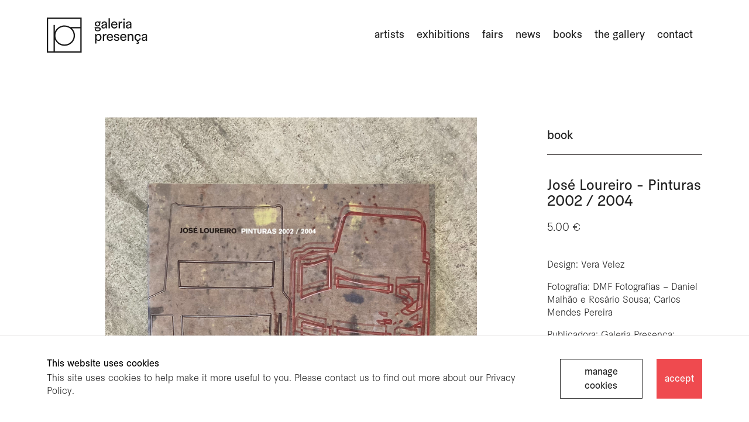

--- FILE ---
content_type: text/html; charset=UTF-8
request_url: https://www.galeriapresenca.pt/book/jos-loureiro-pinturas-2002-2004
body_size: 4485
content:


<!DOCTYPE html>
<html lang="en">
<head>
    <meta charset="utf-8">
    <title>Galeria Presenca – Contemporary Art Gallery</title>
    <meta name="viewport" content="width=device-width, initial-scale=1">
    <link rel="shortcut icon" type="image/x-ico" href="https://www.galeriapresenca.pt/web/assets/images/favicon/favicon.png"/>

    <link rel="apple-touch-icon" sizes="57x57" href="https://www.galeriapresenca.pt/web/assets/images/favicon/favicon-57x57.png">
    <link rel="apple-touch-icon" sizes="60x60" href="https://www.galeriapresenca.pt/web/assets/images/favicon/favicon-60x60.png">
    <link rel="apple-touch-icon" sizes="72x72" href="https://www.galeriapresenca.pt/web/assets/images/favicon/favicon-72x72.png">
    <link rel="apple-touch-icon" sizes="76x76" href="https://www.galeriapresenca.pt/web/assets/images/favicon/favicon-76x76.png">
    <link rel="apple-touch-icon" sizes="114x114" href="https://www.galeriapresenca.pt/web/assets/images/favicon/favicon-114x114.png">
    <link rel="apple-touch-icon" sizes="120x120" href="https://www.galeriapresenca.pt/web/assets/images/favicon/favicon-120x120.png">
    <link rel="apple-touch-icon" sizes="144x144" href="https://www.galeriapresenca.pt/web/assets/images/favicon/favicon-144x144.png">
    <link rel="apple-touch-icon" sizes="152x152" href="https://www.galeriapresenca.pt/web/assets/images/favicon/favicon-152x152.png">
    <link rel="apple-touch-icon" sizes="180x180" href="https://www.galeriapresenca.pt/web/assets/images/favicon/favicon-180x180.png">
    <link rel="icon" type="image/png" sizes="36x36"  href="https://www.galeriapresenca.pt/web/assets/images/favicon/favicon-36x36.png">
    <link rel="icon" type="image/png" sizes="48x48"  href="https://www.galeriapresenca.pt/web/assets/images/favicon/favicon-48x48.png">
    <link rel="icon" type="image/png" sizes="72x72"  href="https://www.galeriapresenca.pt/web/assets/images/favicon/favicon-72x72.png">
    <link rel="icon" type="image/png" sizes="96x96"  href="https://www.galeriapresenca.pt/web/assets/images/favicon/favicon-96x96.png">
    <link rel="icon" type="image/png" sizes="144x144"  href="https://www.galeriapresenca.pt/web/assets/images/favicon/favicon-144x144.png">
    <link rel="icon" type="image/png" sizes="192x192"  href="https://www.galeriapresenca.pt/web/assets/images/favicon/favicon-192x192.png">
    <link rel="icon" type="image/png" sizes="32x32" href="https://www.galeriapresenca.pt/web/assets/images/favicon/favicon-32x32.png">
    <link rel="icon" type="image/png" sizes="96x96" href="https://www.galeriapresenca.pt/web/assets/images/favicon//favicon-96x96.png">
    <link rel="icon" type="image/png" sizes="16x16" href="https://www.galeriapresenca.pt/web/assets/images/favicon/favicon-16x16.png">

    <link rel="stylesheet" href="https://www.galeriapresenca.pt/web/assets/css/bootstrap.min.css">
    <link rel="stylesheet" href="https://www.galeriapresenca.pt/web/assets/css/slick.css">
    <link rel="stylesheet" href="https://www.galeriapresenca.pt/web/assets/css/style.css">
</head>
<body>
    
    <div class="loading-area"><span class="loader"></span></div>
    
    <header class="">
    <a id="jump_main" class="visually-hidden-focusable" href="#main">Saltar para o conteúdo principal da página</a>
    <input type="hidden" id="path" value="https://www.galeriapresenca.pt/"/>
    <section class="header position-fixed w-100">
        <div class="container-fluid">
            <div class="d-flex justify-content-between align-items-center top-header">
                <a href="https://www.galeriapresenca.pt/" title="ir para a página de entrada do galeriapresença.pt" class="main-link">
                    <img src="https://www.galeriapresenca.pt/web/assets/images/logo-hor-preto_1.svg" alt="Logotipo Galeria Presença"/>
                    <h1>galeria presença</h1>
                </a>
                <div class="d-lg-none d-flex h-100 align-items-center justify-content-end">
                    <button type="button" class="btn-menu-mobile" aria-expanded="false"><span class="closed">menu</span><span class="opened"></span><span class="visually-hidden">Abrir menu de navegação</span></button>
                </div>
                <nav class="navbar navbar-expand-sm d-lg-flex d-none" aria-label="Menu principal da galeria presença">
                    <ul class="navbar-nav p-2 d-inline">
                        <li class="nav-item d-inline-block">
                            <a class="nav-link" href="https://www.galeriapresenca.pt/artists">artists</a>
                        </li>
                        <li class="nav-item d-inline-block">
                            <a class="nav-link" href="https://www.galeriapresenca.pt/exhibitions">exhibitions</a>
                        </li>
                        <li class="nav-item d-inline-block">
                            <a class="nav-link" href="https://www.galeriapresenca.pt/fairs">fairs</a>
                        </li>
                        <li class="nav-item d-inline-block">
                            <a class="nav-link" href="https://www.galeriapresenca.pt/news">news</a>
                        </li>
                        <li class="nav-item d-inline-block">
                            <a class="nav-link" href="https://www.galeriapresenca.pt/books">books</a>
                        </li>
                        <li class="nav-item d-inline-block">
                            <a class="nav-link" href="https://www.galeriapresenca.pt/the-gallery">the gallery</a>
                        </li>
                        <li class="nav-item d-inline-block">
                            <a class="nav-link" href="https://www.galeriapresenca.pt/contact">Contact</a>
                        </li>
                    </ul> 
                </nav>
            </div> 
        </div>
        <div class="mobile-menu">
            <div class="d-block">
                <nav class="position-relative" aria-label="Menu principal da galeria presença">
                    <ul>
                        <li class="nav-item">
                            <a class="d-inline-block" href="https://www.galeriapresenca.pt/artists">artists</a>
                        </li>
                        <li class="nav-item">
                            <a class="d-inline-block" href="https://www.galeriapresenca.pt/exhibitions">exhibitions</a>
                        </li>
                        <li class="nav-item">
                            <a class="d-inline-block" href="https://www.galeriapresenca.pt/fairs">fairs</a>
                        </li>
                        <li class="nav-item">
                            <a class="d-inline-block" href="https://www.galeriapresenca.pt/news">news</a>
                        </li>
                        <li class="nav-item">
                            <a class="d-inline-block" href="https://www.galeriapresenca.pt/books">books</a>
                        </li>                            
                        <li class="nav-item">
                            <a class="d-inline-block" href="https://www.galeriapresenca.pt/the-gallery">the gallery</a>
                        </li>
                        <li class="nav-item">
                            <a class="d-inline-block" href="https://www.galeriapresenca.pt/contact">contact</a>
                        </li>
                    </ul>
                </nav>
            </div>
        </div>
        
    </section>
</header>
    

<main id="main" class="container-fluid">
    <section class="internal-page img-top">

            <div class="row exhibition book-detail">
                <div class="col-lg-9 col-12 order-1">
                    <div class="exhibition-img">
                        <img src="https://www.galeriapresenca.pt/BackOffice/upload/246182973.jpeg" alt=""/>
                    </div>
                                                <div class="exhibition-img d-lg-flex d-none">
                                <img src="https://www.galeriapresenca.pt/BackOffice/upload/1123846119.jpeg" alt=""/>
                            </div>
                                        
                </div>
                <div class="col-lg-3 col-12 expo-details order-2">
                    <div class="sticky-menu">
                        <div class="row">
                            <div class="col-lg-12 col-md-1 col-12"></div>
                            <div class="col-lg-12 col-md-10 col-12">
                                <div class="page-title">book</div>
                                <h1>José Loureiro - Pinturas 2002 / 2004</h1>
                                <a class="book_author animated-link" href="#"></a>
                                <p class="book_price">5.00 €</p>
                                <a class="sec-btn d-lg-none d-inline-block pr-0" href="">order now  -></a>
                                <div class="book_description"><p>Design: Vera Velez</p>
<p>Fotografia: DMF Fotografias &ndash; Daniel Malh&atilde;o e Ros&aacute;rio Sousa; Carlos Mendes Pereira</p>
<p>Publicadora: Galeria Presen&ccedil;a; Galeria Cristina Guerra</p>
<p>PT/ENG</p>
<p>Capa mole</p>
<p>79 p&aacute;ginas</p>
<p>ISBN 972-98730-5-4</p></div>
                                                                        <p class="book_dimenssions mb-0">Dimensions: 16,5 x 19,5 cm</p>
                                                                <a class="sec-btn d-lg-inline-block d-none order-btn pr-0" href="">order now  -></a>
                            </div>
                            <div class="col-lg-12 col-md-1 col-12"></div>
                        </div>
                    </div>
                </div>
            </div>
            <div class="row exhibition d-lg-none d-block">
                
                <div class="col-12">
                                            <div class="exhibition-img">
                            <img src="https://www.galeriapresenca.pt/BackOffice/upload/1123846119.jpeg" alt=""/>
                        </div>
                                    </div>
            </div>
            
    </section>

    <section class="newsletter">
        <div class="row">
            <div class="col-lg-4 col-md-2 col-12"></div>
            <div class="col-lg-4 col-md-8 col-12 nl-content">
                <h2>want to know more?</h2>
                <p>Join our list to receive emails about our latest exhibitions, events, news and more.</p>
                <div class="d-flex justify-content-center">
                    <button type="button" class="main-btn">sign up our newsletter</button>
                </div>
            </div>
            <div class="col-lg-4 col-md-2 col-12"></div>
        </div>
    </section>
        

    <div class="single-work">
        <div class="close-btn"></div>
        <div class="container-fluid inquire-div">
            <h1>inquiry</h1>
            <div class="row">
                <div class="col-lg-12 col-md-1"></div>
                <div class="col-lg-4 col-12">
                    <div class="row">
                        <div class="col-md-12 col-6">
                            <div class="d-flex justify-content-center w-100">
                                <img src="https://www.galeriapresenca.pt/BackOffice/upload/246182973.jpeg" />
                            </div>
                        </div>
                        <div class="col-md-12 col-6">
                            <h2>José Loureiro - Pinturas 2002 / 2004</h2>
                            <p></p>
                            <p>5.00 €</p>
                        </div>
                    </div>
                </div>
                <div class="col-lg-2 col-12"></div>
                <div class="col-lg-5 col-12">
                    <form id="inquire-form">
                        <input type="hidden" id="book" value="José Loureiro - Pinturas 2002 / 2004"/>
                        <div class="input-div">
                            <label from="first_name2" class="visually-hidden">first name</label>
                            <input id="first_name2" name="first_name" type="text" placeholder="first name *"/>
                        </div>
                        <div class="input-div">
                           <label from="last_name2" class="visually-hidden">last name</label>
                            <input id="last_name2" name="last_name" type="text" placeholder="last name *"/> 
                        </div>  
                        <div class="input-div">
                            <label from="email2" class="visually-hidden">your email</label>
                            <input id="email2" name="email" type="email" placeholder="your email *"/>
                        </div>
                        <div class="input-div">
                            <label from="phone2" class="visually-hidden">phone number</label>
                            <input id="phone2" name="phone" type="text" placeholder="phone number *"/>
                        </div>
                        <div class="input-div">
                            <textarea rows="5" placeholder="message *" id="message2"></textarea>
                        </div>
                        <div class="form-check">
                            <input class="form-check-input" type="checkbox" value="" id="accept2">
                            <label class="form-check-label" for="accept2">
                                I want to sign up to the newsletter to receive updates about exhibitions, events, news and more.
                            </label>
                        </div>
                        <button class="btn-submit" type="submit">place order  -></button>
                        <p class="d-none error-msg mt-4" id="error-order">Error while place order, please try again later.</p>
                    </form>
                    <p class="small-txt">In order to respond to your inquiry, we will process the personal data you have supplied in accordance with our <a href="https://www.galeriapresenca.pt/Backoffice/upload_pdf/PoliticaPrivacidade_GP.pdf" target="_blank">Privacy Notice.</a>.</p>
                
                    </form>
                </div>
                <div class="col-lg-1 col-md-1"></div>
            </div>
        </div>
    </div>

    <div class="inquire-success" style="display: none;">
        <div class="bg-white">
            <div class="d-block position-relative">
                <button class="close-layer"></button>
                <h2>thank you!</h2>
                <p>your order has been placed. we will contact you for further deatils.</p>
            </div>
        </div>
    </div>

</main>

<footer class="container-fluid">
    <div class="footer">
        <div class="d-block">
            <img class="logo-footer" src="https://www.galeriapresenca.pt/web/assets/images/logo_red.png" alt="Logotipo Galeria Presença"/>
        </div>
        <div class="row footer-contacts">
            <div class="col-lg-3 col-md-4 col-12">
                <h2>visit us</h2>
                <p class="mb-0">Rua Miguel Bombarda, 570<br>
                    4050 - 379, Porto</p>
                <a target="_blank" href="https://www.google.com/maps/place/Galeria+Presen%C3%A7a/@41.149307,-8.6259007,17z/data=!3m1!4b1!4m5!3m4!1s0xd246504dc15605b:0xa6078c015adb047f!8m2!3d41.149303!4d-8.623712?hl=pt-PT" class="link-map">view map</a>
            </div>
            <div class="col-lg-3 col-md-4 col-12">
                <h2 class="text-white d-md-block d-none">opening hours</h2>
                <p>tuesday to saturday:<br>
                    15H00 — 19H00<br>
                    any other time by appointment</p>
            </div>
            <div class="col-lg-3 col-md-5 mt-60 col-12">
                <h2>contact us</h2>
                <a href="mailto:info@galeriapresenca.com" class="animated-link">info@galeriapresenca.com</a>
                <br>
                <br>
                <a href="tel:+351224005050" class="animated-link">+351 224 005 050 (chamada para rede fixa nacional)</a>
                <br>
                <a href="tel:+351915503049" class="animated-link">+351 915 503 049 (chamada para rede móvel nacional)</a>
            </div>
            <div class="col-lg-3 col-md-4 mt-60 col-12">
                <h2>follow us</h2>
                <div class="d-flex align-items-end social-media-list">
                    <a href="https://www.instagram.com/galeriapresenca/" class="sm-icon instagram" target="_blank"></a>
                    <a href="https://www.facebook.com/GaleriaPresenca/" target="_blank" class="sm-icon facebook"></a>
                    <a href="https://pt.linkedin.com/in/galeria-presen%C3%A7a-6643751b" class="sm-icon linkedin" target="_blank"></a>
                </div>
            </div>
        </div>
        <!--div class="row footer-supports">
            <div class="col-md-3 col-12">
                <h2>supports</h2>
            </div>
            <div class="col-md-9 col-12">
                <a href="https://www.galeriapresenca.pt/BackOffice/upload_pdf/Presenca_Ficha_Projecto.docx" target="_blank">
                    <div class="row">
                        <div class="col-4">
                            <img src="https://www.galeriapresenca.pt/web/assets/images/compete_2020.png" alt=""/>
                        </div>
                        <div class="col-4">
                            <img src="https://www.galeriapresenca.pt/web/assets/images/portugal_2020.png" alt=""/>
                        </div>
                        <div class="col-4">
                            <img src="https://www.galeriapresenca.pt/web/assets/images/ue.png" alt=""/>
                        </div>
                    </div>
                </a>
            </div>
        </div-->
        <div class="footer-bottom">
            <div class="d-md-flex d-block justify-content-between align-items-center">
                <div class="design-develop">
                    designed by <a href="https://marianalimoes.com/" target="_blank">mariana limões</a> / powered by <a href="https://www.netmove.pt/" target="_blank">NETMOVE</a>
                </div>
                <div class="copyrights">@ Galeria Presença 2026</div>
            </div>
        </div>
    </div>
</footer>


<div class="newsletter-layer">
    <button class="close-layer"></button>
    <div class="container-fluid">
        <div class="row newsletter-form">
            <div class="col-lg-4 col-md-5 col-12">
                <h2>be the first to know</h2>
                <p>Join our list to receive emails about our latest exhibitions, events, news and more.</p>
            </div>
            <div class="col-lg-2 col-md-1 col-12"></div>
            <div class="col-lg-4 col-md-6 col-12">
                <form id="form-newsletter">
                    <div class="input-div">
                        <label from="first_name" class="visually-hidden">first name</label>
                        <input id="first_name" name="first_name" type="text" placeholder="first name *"/>
                    </div>
                    <div class="input-div">
                       <label from="last_name" class="visually-hidden">first name</label>
                        <input id="last_name" name="last_name" type="text" placeholder="last name *"/> 
                    </div>  
                    <div class="input-div">
                        <label from="email" class="visually-hidden">your email</label>
                        <input id="email" name="email" type="email" placeholder="your email *"/>
                    </div>
                    <p class="d-none error-msg" id="error-email">Email already subscribed.</p>
                    <div class="input-div">
                        <label from="phone" class="visually-hidden">phone number</label>
                        <input id="phone" name="phone" type="text" placeholder="phone number *"/>
                    </div>
                    
                    <button class="btn-submit" type="submit">sign in  -></button>
                    <p class="d-none error-msg mt-4" id="error-subscribe">Error while subscribe, please try again later.</p>
                </form>
                <p class="small-txt">By sharing your email you agree to our <a href="https://www.galeriapresenca.pt/Backoffice/upload_pdf/PoliticaPrivacidade_GP.pdf" target="_blank">Privacy Notice</a>.</p>
            </div>
            <div class="col-lg-2 col-12"></div>
        </div>
        <div class="row newsletter-success">
            <div class="d-flex justify-content-center align-items-center">
                <div class="d-block">
                    <h2>thank you!</h2>
                    <p>you are now subscribed to our newsletter.</p>
                    <div class="d-block">
                        <h3>more to explore:</h3>
                        <div class="d-inline-block">
                            <a href="https://www.galeriapresenca.pt/artists">artists</a>
                            <a href="https://www.galeriapresenca.pt/exhibitions">exhibitions</a>
                            <a href="https://www.galeriapresenca.pt/project-rooms">project rooms</a>
                            <a href="https://www.galeriapresenca.pt/books">books</a>
                        </div>
                    </div>
                </div>
            </div>
        </div>
    </div>
</div>

<div class="cookies-bottom">
    <div class="container-fluid">
        <div class="d-lg-flex d-block justify-content-between">
            <div class="d-block pe-5">
                <h2>This website uses cookies</h2>
                <p>This site uses cookies to help make it more useful to you. Please contact us to find out more about our Privacy Policy.</p>
            </div>
            <div class="d-flex mt-lg-0 mt-4">
                <button class="sec-btn2 me-4" type="button" data-bs-toggle="modal" data-bs-target="#cookiesModal">manage cookies</button>
                <button class="main-btn" type="button">accept</button>
            </div>
        </div>
    </div>
</div>

<div class="modal fade" id="cookiesModal" tabindex="-1" aria-hidden="true">
    <div class="modal-dialog">
        <div class="modal-content">
            <button class="close-layer" data-bs-dismiss="modal"></button>
            <h2>cookie preferences</h2>
            <p>check the cookie categories you allow our site to use.</p>
            <div class="form-check">
                <input class="form-check-input" type="checkbox" value="" id="necessary" checked disabled>
                <label class="form-check-label" for="necessary">
                    strickly necessary
                </label>
            </div>
            <p class="cookie-description">Required for the website to function and cannot be disabled.</p>
            <div class="form-check">
                <input class="form-check-input" type="checkbox" value="" id="statistics">
                <label class="form-check-label" for="statistics">
                    statistics
                </label>
            </div>
            <p class="cookie-description">Improve your experience on the website by storing choices you make about how it should function.</p>
            <button type="button" class="main-btn" >save preferences</button>
        </div>
    </div>
</div>





<script src="https://www.galeriapresenca.pt/web/assets/js/jquery.min.js"></script>
<script src="https://www.galeriapresenca.pt/web/assets/js/bootstrap.min.js"></script>
<script src="https://www.galeriapresenca.pt/web/assets/js/slick.min.js"></script>
<script src="https://www.galeriapresenca.pt/web/assets/js/masory.pkgd.min.js"></script>
<script src="https://www.galeriapresenca.pt/web/assets/js/index.js"></script>


<script>
    $(document).ready(function () {
        app.init();
        app.initBook();
    });   
</script>
</body>

</html>

--- FILE ---
content_type: text/css
request_url: https://www.galeriapresenca.pt/web/assets/css/style.css
body_size: 10186
content:
/************************************************************
*                                                            *
* Project: GALERIA PRESENÇA                                  *
* Date: 12/2022                                              *
* Author: NETMOVE                                            *
*                                                            *
**************************************************************/


/*************************************************************
*                                                            *
* 0 - VARIAVEIS                                              *
* 1 - GERAL                                                  *
* 2 - HEADER                                                 *
* 3 - FOOTER                                                 *
* 4 - HOME                                                   *
* 5 -  NEWSLETTER                                            *
* 6 -                                        *
* 7 -                                        *
* 8 -                                        *
* 9 -                                        *
* 10 -                                       *
* 11 -                                       *
* 12 -                                       *
* 13 - RESPONSIVE                                            *
*                                                            *
**************************************************************/


/********************** 0 - VARIAVEIS (CORES/ESTILO) *****************/

@font-face {
    font-family: "Generator";
    src: url("./fonts/Generator-Medium.woff2") format("woff2"),
         url("./fonts/Generator-Medium.woff") format("woff");
}


@font-face {
    font-family: "Generator Light";
    src: url("./fonts/Generator-Light.woff2") format("woff2"),
         url("./fonts/Generator-Light.woff") format("woff");
}


:root {
    --txt_primary: #212121;
    --dark_grey: #121212;
    --txt_secundary: #999999;
    --txt_disabled: #BFBBBB;
    --txt_light: #FAFAFA;
    --bg_white: #FFFFFF;
    --bg_dark: #474343;
    --bg_desabled: #F8F7F7;
    --accent_primary: #EF4A4F;
    --accent_hover: #DF262B;
    --accent_focus: #6A1013;
    --accent_active: #B61B20;
    --interface_dividers: #E8E6E6;
    --interface_hover: #F3F1F1;
    --interface_pressed: #2F2C2C;
    --interface_stroke: #514D4D;
    --interface_disabled_strok: #E2DFDF;
}


/************************ 1 - GERAL **************************/
html {
    overflow-x: hidden;
}

body {
    font-family: 'Generator', sans-serif;
    width: 100%;
    position: relative;
    font-weight: 500;
    color: var(--txt_primary);
    /*overflow-x: hidden;*/
}

.row>* {
    padding-left: 10px;
    padding-right: 10px;
}

.row .prev-slide,
.row .next-slide {
    padding: 0;
}

.container-fluid {
    padding-left: 80px!important;
    padding-right: 80px!important;
}

.mt-20 {
    margin-top: 20px;
}


.mb-40 {
    margin-bottom: 40px;
}

.row {
    max-width: calc(100%+20px)!important;
    margin-left: -10px!important;
    margin-right: -10px!important;
}

.form-check-input[type="checkbox"] {
    border-radius: 0;
}

.form-check-input:checked {
    background-color: var(--accent_primary);
    border-color: var(--accent_primary);
}

.form-check-input:focus {
    box-shadow: none;
}

a {
    text-decoration: none;
}


a.external-link {
    color: var(--accent_primary)!important;
}

/*.slide-up
{
    bottom: 0px !important;
}

.slide-down
{
    bottom: -475px !important;
}*/


/*LOADER*/

.loading-area {
    width:100%;	
    height:100%;	
    position:fixed;	
    left:0;	
    top:0;	
    z-index:9999;	
    overflow:hidden;
    background-color: var(--bg_white);
    opacity: 1;
}

.loader {
    position: absolute;
    top: calc(50% - 24px);
    left: calc(50% - 24px);
    width: 48px;
    height: 48px;
    border-radius: 50%;
    animation: rotate 1s linear infinite
  }
  .loader::before, 
  .loader::after {
    content: "";
    box-sizing: border-box;
    position: absolute;
    inset: 0px;
    border-radius: 50%;
    border: 5px solid var(--interface_dividers);
    animation: prixClipFix 2s linear infinite ;
  }
  .loader::after{
    transform: rotate3d(90, 90, 0, 180deg );
    border-color: var(--accent_primary);
  }

  @keyframes rotate {
    0%   {transform: rotate(0deg)}
    100%   {transform: rotate(360deg)}
  }

  @keyframes prixClipFix {
      0%   {clip-path:polygon(50% 50%,0 0,0 0,0 0,0 0,0 0)}
      50%  {clip-path:polygon(50% 50%,0 0,100% 0,100% 0,100% 0,100% 0)}
      75%, 100%  {clip-path:polygon(50% 50%,0 0,100% 0,100% 100%,100% 100%,100% 100%)}
  }


  .videoWrapper {
	position: relative;
	padding-bottom: 56.25%; /* 16:9 */
	padding-top: 25px;
	height: 0;
}
.videoWrapper iframe {
	position: absolute;
	top: 0;
	left: 0;
	width: 100%;
	height: 100%;
}


  /* NEWSLETTER*/

  .newsletter-layer {
    width: 100%;	
    height: 0;	
    min-height: 0;
    position: fixed;	
    left: 0;	
    top: 100vh;	
    z-index: 9999;	
    overflow: auto;
    background-color: var(--bg_white);
    opacity: 1;
    display: flex;
    align-items: center;
    -webkit-transition: all 1s ease;
    -moz-transition: all 1s ease;
    -o-transition: all 1s ease;
    transition: all 1s ease;
  }

  .newsletter-layer.slide-up {
    top: 0;
    height: 100%;
    min-height: 100vh;
  }

  .input-div {
    width: 100%;
    margin-bottom: 40px;
    position: relative;
  }

  input {
    width: 100%;
    border: none;
    border-bottom: 1px solid var(--interface_stroke);
    background-color: var(--bg_white);
    outline: none;
    font-size: 18px;
    line-height: 24px;
    color: var(--txt_primary);
    padding-bottom: 12px;
    font-weight: 300;
    font-family: "Generator Light";
  }


  input::placeholder,
  textarea::placeholder {
    font-size: 18px;
    line-height: 24px;
    color: var(--txt_secundary);
    font-weight: 300;
    font-family: "Generator Light";
}


textarea {
    width: 100%;
    border: none;
    border-bottom: 1px solid var(--interface_stroke);
    background-color: var(--bg_white);
    outline: none;
    font-size: 18px;
    line-height: 24px;
    color: var(--txt_primary);
    padding-bottom: 12px;
    font-weight: 300;
    font-family: "Generator Light";
    resize: none;
}

.form-check {
    padding-top: 30px;
    margin-bottom: 60px;
}

.form-check label {
    font-weight: 300;
    font-family: "Generator Light";
    font-size: 18px;
    line-height: 24px;
    color: var(--txt_primary);
}

.btn-submit {
    position: relative;
    padding: 10px 14px 8px;
    color: var(--txt_primary);
    font-size: 18px;
    line-height: 21px;
    border: 1.2px solid var(--interface_stroke);
    outline: none;
    background-color: var(--bg_white);
}

/*.btn-submit::after {
    content: '';
    position: absolute;
    background-image: url('../images/arrow-right.svg');
    background-position: center;
    background-size: contain;
    background-repeat: no-repeat;
    width: 16px;
    height: 21px;
    top: 10px;
    right: 14px;
}*/

.newsletter-layer .small-txt,
.inquire-div .small-txt {
    margin-top: 50px;
    color: var(--txt_primary);
    font-size: 14px;
    line-height: 18px;
}

.newsletter-layer .small-txt a,
.inquire-div .small-txt a {
    text-decoration: underline;
    color: inherit;
}

.close-layer {
    position: absolute;
    top: 85px;
    right: 85px;
    border: none;
    outline: none;
    background-color: transparent;
    background-position: center;
    background-repeat: no-repeat;
    background-size: contain;
    background-image: url('../images/icons/x.svg');
    width: 20px;
    height: 20px;
    z-index: 1000;
   /* -webkit-transition: all 0.5s ease;
    -moz-transition: all 0.5s ease;
    -o-transition: all 0.5s ease;
    transition: all 0.5s ease;*/
}

.close-layer:hover {
    /*opacity: 0.8;*/
    filter: invert(16%) sepia(93%) saturate(5772%) hue-rotate(351deg) brightness(94%) contrast(85%);
}

.input-div.error-input input,
.input-div.error-input textarea {
    border-bottom: 1px solid var(--accent_primary);
    /*color: var(--accent_primary);*/
}

.input-div.error-input::after {
    position: absolute;
    content: '';
    width: 15px;
    height: 15px;
    bottom: 12px;
    right: 5px;
    background-position: center;
    background-repeat: no-repeat;
    background-size: contain;
    background-image: url('../images/icons/circle-info.svg');
}

.error-msg {
    color: var(--accent_primary);
    font-size: 18px;
    line-height: 24px;
    font-weight: 300;
    font-family: "Generator Light";
}

.newsletter-success {
    width: 100%;
    min-height: 100vh;
    height: auto;
    display: none;
}

.newsletter-success h2 {
    font-size: 24px;
    margin-bottom: 10px;
    line-height: 27px;
    color: var(--txt_primary);
}

.newsletter-success h3 {
    font-size: 20px;
    margin-bottom: 15px;
    line-height: 28px;
    color: var(--txt_primary);
}

.newsletter-success p {
    font-size: 20px;
    margin-bottom: 40px;
    line-height: 28px;
    color: var(--txt_primary);
}

.newsletter-success a {
    display: inline-block;
    font-size: 18px;
    line-height: 21px;
    color: var(--txt_primary);
    border: 1.2px solid var(--txt_primary);
    padding: 10px 14px 8px;
    margin-right: 30px;
    text-decoration: none;
    margin-bottom: 15px;
    -webkit-transition: all 0.5s ease;
    -moz-transition: all 0.5s ease;
    -o-transition: all 0.5s ease;
    transition: all 0.5s ease;
}

.newsletter-success a:hover,
.newsletter-success a:active {
    background-color: var(--bg_dark);
    color: var(--txt_light);
}


.internal-page {
    border-top: 1px solid var(--interface_dividers);
    padding-top: 170px;
}

.internal-page.img-top { 
    padding-top: 200px;
}

.internal-page.books {
    padding-top: 10px;
}

.internal-page h1 {
    font-size: 32px;
    line-height: 36px;
    color: var(--txt_primary);
    margin-bottom: 40px;
    text-transform: lowercase;
}

.main-btn {
    outline: none;
    border: none;
    background: var(--accent_primary);
    color: var(--txt_light);
    padding: 10px 14px 8px;
    text-decoration: none;
    -webkit-transition: all 0.5s ease;
    -moz-transition: all 0.5s ease;
    -o-transition: all 0.5s ease;
    transition: all 0.5s ease;
    cursor: pointer;
}

.main-btn:hover,
.main-btn:active {
    background-color: var(--accent_hover);
    color: var(--txt_light);
}

.main-btn:focus {
    border: 2.4px solid var(--accent_hover);
}


.sec-btn {
    outline: none;
    background: var(--bg_white);
    color: var(--txt_primary);
    padding: 10px 14px 8px;
    text-decoration: none;
    border: 1.2px solid var(--interface_stroke);
    display: inline-block;
    -webkit-transition: all 0.5s ease;
    -moz-transition: all 0.5s ease;
    -o-transition: all 0.5s ease;
    transition: all 0.5s ease;
    cursor: pointer;
    position: relative;
}

.sec-btn .down-arrow {
    position: absolute;
    width: 20px;
    height: 16px;
    top: 12px;
    right: 12px;
    background-image: url('../images/icons/arrow-down.svg');
    background-position: center;
    background-size: contain;
    background-repeat: no-repeat;
    -webkit-transition: all 0.5s ease;
    -moz-transition: all 0.5s ease;
    -o-transition: all 0.5s ease;
    transition: all 0.5s ease;
}


.sec-btn .right-arrow {
    position: absolute;
    width: 20px;
    height: 20px;
    top: 12px;
    right: 12px;
    background-image: url('../images/icons/arrow-right.svg');
    background-position: center;
    background-size: contain;
    background-repeat: no-repeat;
    -webkit-transition: all 0.5s ease;
    -moz-transition: all 0.5s ease;
    -o-transition: all 0.5s ease;
    transition: all 0.5s ease;
}

.sec-btn:hover i,
.btn-submit:hover:after {
    filter: invert(100%) sepia(100%) saturate(0%) hue-rotate(79deg) brightness(104%) contrast(101%);
}

.sec-btn2 {
    outline: none;
    background: transparent;
    color: var(--txt_primary);
    padding: 10px 14px 8px;
    text-decoration: none;
    border: 1.2px solid var(--txt_primary);
    display: inline-block;
    -webkit-transition: all 0.5s ease;
    -moz-transition: all 0.5s ease;
    -o-transition: all 0.5s ease;
    transition: all 0.5s ease;
    cursor: pointer;
}

.sec-btn:hover,
.btn-submit:hover,
.sec-btn2:hover {
    background-color: var(--bg_dark);
    color: var(--txt_light);
}

.sec-btn:active,
.btn-submit:active,
.sec-btn2:active {
    background-color: var(--interface_pressed);
    color: var(--txt_light);
}

.sec-btn:focus,
.btn-submit:focus,
.sec-btn2:focus {
    border: 2.4px solid var(--accent_primary);
    /*color: var(--txt_light)*/
}


/*.side-menu {
    padding-right: 60px;
}*/

.side-menu a {
    padding: 20px 15px 20px 15px;
    border-top: 1.2px solid var(--interface_dividers);
    display: block;
    text-transform: lowercase;
    font-weight: 300;
    font-family: "Generator Light";
    font-size: 18px;
    line-height: 21px;
    color: var(--txt_primary);
    text-decoration: none;
    position: relative;
    -webkit-transition: all 0.3s ease;
    -moz-transition: all 0.3s ease;
    -o-transition: all 0.3s ease;
    transition: all 0.3s ease;
}

.side-menu a:hover {
    background-color: var(--interface_hover);
}

.side-menu a:hover span {
    -webkit-transition: all 0.3s ease;
    -moz-transition: all 0.3s ease;
    -o-transition: all 0.3s ease;
    transition: all 0.3s ease;
}

.side-menu a:hover span {
    padding-left: 5px;
}

/*.side-menu a .right-arrow {
    position: absolute;
    top: 20px;
    right: 12px;
    width: 16px;
    height: 22px;
    background-position: center;
    background-size: contain;
    background-repeat: no-repeat;
    background-image: url('../images/icons/arrow-right.svg');
}*/

.side-menu .dropdown {
    border-bottom: 1.2px solid var(--interface_dividers);
}

.side-menu .dropdown::after {
    content: '';
    position: absolute;
    top: 22px;
    right: 12px;
    width: 10px;
    height: 16px;
    background-position: center;
    background-size: contain;
    background-repeat: no-repeat;
    background-image: url('../images/icons/arrow-down2.svg');
}

.side-menu .years {
    display: none;
    padding-top: 40px;
    padding-bottom: 20px;
}
.side-menu .years.columns {
    display: inline;
    /*-webkit-transition: all 0.3s ease;
    -moz-transition: all 0.3s ease;
    -o-transition: all 0.3s ease;
    transition: all 0.3s ease;*/
}
.side-menu .years a {
    /*margin-bottom: 20px;*/
    font-weight: 300;
    font-family: "Generator Light";
    font-size: 18px;
    line-height: 21px;
    color: var(--txt_primary);
    text-decoration: none;
    /*padding-right: 0;
    padding-top: 0;
    padding-bottom: 0;*/
    border: none;
}
.side-menu .years.columns a {
    display: inline-block;
    text-align: center;
    width: 75px;
}

.side-menu .more-years {
    display: none;
}

.side-menu .years .more {
    text-decoration: underline;
    padding-top: 20px;
}

.side-menu .sticky-menu,
.expo-details .sticky-menu {
    position: sticky;
    position: -webkit-sticky;
    top: 90px;
    max-width: 85%;
    padding-top: 20px;
}

.book-detail .expo-details .sticky-menu {
    max-width: 100%!important;
}


.artwork .col-lg-9.order-1 {
    /*padding-top: 80px;
    margin-bottom: 20px;*/
}

.artwork .fixed {
    position: fixed;
}


.animated-link {
    position: relative;
    text-decoration: none;
}


.animated-link::before {
    background-color: var(--txt_primary);
}

.side-menu .animated-link::before {
    background-color: var(--interface_stroke);
}


.animated-link:hover {
    text-decoration: none;
}
  
.animated-link::before {
    content: '';
    position: absolute;
    width: 100%;
    height: 1.2px;
    border-radius: 4px;
    background-color: inherit;
    bottom: 0;
    left: 0;
    transform-origin: right;
    transform: scaleX(0);
    transition: transform .3s ease-in-out;
}

.animated-link::before {
    background-color: var(--txt_primary);
}
  
.animated-link:hover::before {
    transform-origin: left;
    transform: scaleX(1);
}

/************************ 2 - HEADER **************************/

.header {
    padding-top: 30px;
    padding-bottom: 20px;
    background: var(--bg_white);
    z-index: 3;
    -webkit-transition: all 0.3s ease;
    -moz-transition: all 0.3s ease;
    -o-transition: all 0.3s ease;
    transition: all 0.3s ease;
}

.header.scroll-header {
    position: relative;
    padding-top: 10px;
    padding-bottom: 10px;
}

.header.scroll-header .top-header {
    position: relative;
}

.header.scroll-header .top-header:after {
    position: absolute;
    content: '';
    bottom: -10px;
    height: 1.2px;
    background-color: var(--interface_dividers);
    width: 100%;
}

.header .main-link img {
    height: 60px;
    width: auto;
    -webkit-transition: all 0.3s ease;
    -moz-transition: all 0.3s ease;
    -o-transition: all 0.3s ease;
    transition: all 0.3s ease;
}

.header.scroll-header .main-link img {
    max-height: 50px;
    width: auto;
}

.header .navbar {
    padding-top: 0;
    padding-bottom: 0;
}

.header .navbar .nav-link {
    font-size: 18px;
    color: var(--txt_primary);
    text-transform: lowercase;
    -webkit-transition: all 0.3s ease;
    -moz-transition: all 0.3s ease;
    -o-transition: all 0.3s ease;
    transition: all 0.3s ease;
}

.header .navbar .nav-link:hover {
    color: var(--accent_primary);
}


.header .navbar .nav-link:focus {
    text-decoration: underline;
}

.header .navbar .nav-link:active {
    color: var(--accent_active);
}


.mobile-menu {
    display: none;
    position: absolute;
    top: 60px;
    height: calc(100vh - 40px);
    width: 100vw;
    background-color: white;
    padding: 36px 20px;
}

.header.scroll-header .mobile-menu {
    top: 40px;
}
.mobile-menu ul {
    padding-left: 0;
    margin: 0;
    list-style: none;
}

.mobile-menu li {
    padding: 20px 20px 20px 0;
    border-bottom: 1.2px solid var(--interface_dividers);
}

.mobile-menu li a {
    font-weight: 300;
    font-family: "Generator Light";
    font-size: 18px;
    line-height: 21px;
    color: var(--txt_primary);
    text-decoration: none;
}

.mobile-menu .d-block {
    border-top: 1.2px solid var(--interface_dividers);
}


.btn-menu-mobile {
    border: none;
    background: transparent;
    outline: none;
    text-transform: lowercase;
    position: relative;
    min-width: 25px;
    min-height: 25px;
}

.btn-menu-mobile .opened {
    position: absolute;
    top: 2px;
    left: 2px;
    width: 20px;
    height: 20px;
    background-image: url('../images/icons/x.svg');
    background-size: 12px;
    background-repeat: no-repeat;
    background-position: center;
    display: none;
    -webkit-transition: all 0.3s ease;
    -moz-transition: all 0.3s ease;
    -o-transition: all 0.3s ease;
    transition: all 0.3s ease;
}

.btn-menu-mobile .opened:hover {
    opacity: 0.8;
}

.btn-menu-mobile .closed {
    font-size: 18px;
    line-height: 21px;
    color: var(--txt_primary);
}

.main-link {
    text-decoration: none;
}

.main-link h1 {
    font-size: 24px;
    line-height: 28px;
    color: var(--txt_primary);
    margin: 0;
    text-decoration: none;
    display: none;
    text-transform: lowercase;
    -webkit-transition: all 0.3s ease;
    -moz-transition: all 0.3s ease;
    -o-transition: all 0.3s ease;
    transition: all 0.3s ease;
}

.main-link h1:hover {
    color: var(--accent_primary);
}

/************************ 3 - FOOTER **************************/
.footer {
    border-top: 1.2px solid var(--interface_dividers);
    padding-top: 40px;
}

.footer .logo-footer {
    max-height: 56px;
    width: auto;
    height: auto;
}

.sm-icon {
    width: 18px;
    height: 18px;
    background-position: center;
    background-size: contain;
    background-repeat: no-repeat;
    -webkit-transition: all 0.3s ease;
    -moz-transition: all 0.3s ease;
    -o-transition: all 0.3s ease;
    transition: all 0.3s ease;
}

footer .sm-icon {
    width: 20px;
    height: 20px;
    background-position: center;
    background-size: contain;
    background-repeat: no-repeat;
    -webkit-transition: all 0.3s ease;
    -moz-transition: all 0.3s ease;
    -o-transition: all 0.3s ease;
    transition: all 0.3s ease;
}

.sm-icon:hover {
    opacity: 0.8;
}

.sm-icon.facebook {
    background-image: url('../images/icons/facebook-f.svg');
    margin-left: 40px;
}

.sm-icon.instagram {
    background-image: url('../images/icons/instagram.svg');
}

.sm-icon.linkedin {
    background-image: url('../images/icons/linkedin-in.svg');
    margin-left: 40px;
}

.footer-contacts {
    padding-top: 50px;
    padding-bottom: 80px;
    border-bottom: 1.2px solid var(--interface_dividers);
}

.footer-contacts.d-lg-none {
    border-bottom: none;
}

.footer-contacts h2 {
    font-size: 16px;
    line-height: 18px;
    color: var(--accent_primary);
    margin-bottom: 43px;
}

.footer-contacts p,
.footer-contacts a {
    font-size: 16px;
    line-height: 18px;
    color: var(--txt_primary);
    font-weight: 300;
    font-family: "Generator Light";
    text-decoration: none;
}

.footer-contacts .link-map {
    margin-top: 50px;
    display: block;
    text-decoration: underline;
}

.footer-contacts .social-media-list {
    height: calc(100% - 80px);
}

.footer-supports {
    padding-top: 60px;
    padding-bottom: 80px;
    border-bottom: 1.2px solid var(--interface_dividers);
}

.footer-supports h2 {
    font-size: 16px;
    line-height: 18px;
    color: var(--txt_primary);
}

.footer-supports img {
    max-height: 45px;
    max-width: 100%;
    width: auto;
    height: auto;
}


.footer-bottom {
    padding-top: 40px;
    padding-bottom: 40px;
}

.footer-bottom .copyrights {
    font-size: 14px;
    line-height: 18px;
    color: var(--accent_primary);
    font-weight: 300;
    font-family: "Generator Light";
}

.footer-bottom .design-develop,
.footer-bottom .design-develop a {
    font-size: 14px;
    line-height: 18px;
    color: var(--txt_primary);
    font-weight: 300;
    font-family: "Generator Light";
}

/************************ 4 - HOMEPAGE **************************/
/*main {
    margin-top: 110px;
}*/

.banner {
    margin-bottom: 80px;
    padding-top: 110px;
}

.banner.banner-expos {
    margin-bottom: 0px;
    padding-top: 0px;
}

.books .banner {
    margin-bottom: 120px;
}

.banner .slide .carousel-item {
    height: 85vh;
    max-height: 850px;
    background-size: cover;
    background-position: center;
    background-repeat: no-repeat;
    position: relative;
}

.banner .slide .carousel-item:hover {
    cursor: pointer;
}

.banner .slide .carousel-item .carousel-info {
    position: absolute;
    left: 80px;
    bottom: 105px;
    width: calc(100% - 140px);
    height: auto;
    padding-bottom: 55px;
}

.books .banner .slide .carousel-item .carousel-info {
    padding-bottom: 80px;
}

.banner .slide .carousel-item,
.news-highlighted .carousel-item {
    box-shadow: inset rgba(255,255,255,0.35) 0 -300px 240px;
}

.banner .slide .carousel-item .carousel-info h2 {
    font-size: 32px;
    line-height: 36px;
    color: var(--txt_primary);
    -webkit-transition: all 0.3s ease;
    -moz-transition: all 0.3s ease;
    -o-transition: all 0.3s ease;
    transition: all 0.3s ease;
    margin-bottom: 10px;
}
.books .banner .slide .carousel-item .carousel-info h2 {
    margin-bottom: 10px;
}

.banner .slide .carousel-item .carousel-info p {
    font-size: 24px;
    color: var(--txt_primary);
    max-width: 550px;
    margin-bottom: 0;
    -webkit-transition: all 0.3s ease;
    -moz-transition: all 0.3s ease;
    -o-transition: all 0.3s ease;
    transition: all 0.3s ease;
}

.banner .slide .carousel-item .carousel-info span {
    font-size: 20px;
    color: var(--txt_primary);
    position: absolute;
    bottom: -55px;
    left: 0px;
    -webkit-transition: all 0.3s ease;
    -moz-transition: all 0.3s ease;
    -o-transition: all 0.3s ease;
    transition: all 0.3s ease;
}

.banner .slide .carousel-item:hover h2,
.banner .slide .carousel-item:hover p,
.banner .slide .carousel-item:hover span {
    color: var(--accent_primary);
}


.banner .slide .carousel-item .carousel-info .sec-btn2 {
    position: absolute;
    bottom: -55px;
    left: 0px;
    z-index: 2;
}

.books .banner .slide .carousel-item .carousel-info .sec-btn2 {
    bottom: -65px;
}


.banner .slide .control-btns {
    padding-top: 26px;
    position: absolute;
    bottom: 50px;
    display: flex;
    right: 60px;
    align-items: center;
    justify-content: flex-end;
    width: calc(100% - 140px);
    border-top: 1px solid var(--txt_primary);
}

.banner .slide .next-slide,
.banner .slide .prev-slide {
    outline: none;
    background: transparent;
    border: none;
    width: 34px;
    height: 28px;
    font-weight: 300;
    font-family: "Generator Light";
    font-size: 24px;
    line-height: 27px;
    color: var(--txt_primary);
    padding: 0;
   /* background-position: center;
    background-size: contain;
    background-repeat: no-repeat;*/
}

/*.banner .slide .next-slide {
    background-image: url("../images/arrow-right.svg");
    margin-left: 15px;
}

.banner .slide .prev-slide {
    background-image: url("../images/arrow-left.svg");
}*/

.news-home,
.books-home {
    border-top: 1.2px solid var(--interface_dividers);
    padding-top: 30px;
    margin-bottom: 100px;
}

.news-home .main-btn,
.books-home .main-btn {
    margin-top: 60px;
}


.news-home .col-4,
.books-home .col-3 {
    -webkit-transition: all 0.3s ease;
    -moz-transition: all 0.3s ease;
    -o-transition: all 0.3s ease;
    transition: all 0.3s ease;
}

.news-home .col-4:hover,
.books-home .col-3:hover {
    cursor: pointer;
    opacity: 0.8;
}

.news-home h2,
.books-home h2 {
    font-size: 32px;
    line-height: 36px;
    color: var(--txt_primary);
    margin-bottom: 40px;
}

.news-home h3 {
    margin-top: 20px;
    font-size: 24px;
    line-height: 26px;
    color: var(--txt_primary);
    margin-bottom: 10px;
}

.news-home p,
.books-home p {
    font-size: 18px;
    line-height: 24px;
    color: var(--txt_primary);
    font-weight: 300;
    font-family: "Generator Light";
    margin-bottom: 5px;
}

.news-home .new-img {
    position: relative;
    background-position: center;
    background-repeat: no-repeat;
    background-size: cover;
    width: 100%;
}

.news-home .new-img:after {
  content: "";
  display: block;
  padding-bottom: 100%;
}


.books-home {
    padding-bottom: 75px;
}

.books-home .col-3 {
    padding: 10px;
}


.books-home h3 {
    margin-top: 20px;
    font-size: 20px;
    line-height: 28px;
    color: var(--txt_primary);
    margin-bottom: 10px;
}

.books-home .book-img {
    background-position: center;
    background-repeat: no-repeat;
    background-size: cover;
    width: 100%;
    position: relative;
}

.books-home .book-img:after {
    content: "";
    display: block;
    padding-bottom: 100%;
}
  

.books-home .slick-prev,
.books-home .slick-next,
.news-home .slick-prev,
.news-home .slick-next  {
    position: absolute;
    top: -72px;
    border: none;
    background: transparent;
    width: 41px;
    height: 25px;
    padding: 0;
    font-weight: 300;
    font-family: "Generator Light";
    font-size: 24px;
    line-height: 27px;
    color: var(--txt_primary);
    /*background-position: center;
    background-repeat: no-repeat;
    background-size: contain;
    font-size: 0;*/
}

.books-home .slick-prev,
.news-home .slick-prev {
    /*background-image: url('../images/arrow-left.svg') ;*/
    right: 58px;
}

.books-home .slick-next,
.news-home .slick-next {
    /*background-image: url('../images/arrow-right.svg') ;*/
    right: 10px;
}
/************************ 5 - NEWSLETTER **************************/

.newsletter {
    margin-bottom: 120px;
    margin-top: 160px;
}

.newsletter .nl-content {
    padding-top: 80px;
    border-top: 2.4px solid var(--accent_primary);
}

.newsletter .nl-content  h2 {
    color: var(--accent_primary);
    font-size: 24px;
    line-height: 28px;
    margin-bottom: 20px;
    text-align: center;
}

.newsletter .nl-content p {
    font-weight: 300;
    font-family: "Generator Light";
    color: var(--dark_grey);
    margin-bottom: 60px;
    font-size: 18px;
    line-height: 24px;
}


/************************ 6 - ARTISTAS **************************/

.artists-list .col-lg-3 {
    margin-bottom: 60px;
    -webkit-transition: all 0.3s ease;
    -moz-transition: all 0.3s ease;
    -o-transition: all 0.3s ease;
    transition: all 0.3s ease;
}

.artists-list .col-lg-3:hover {
    cursor: pointer;
    opacity: 0.8;
}

.artists-list h2 {
    font-size: 20px;
    line-height: 28px;
    color: var(--txt_primary);
    margin-bottom: 0;
    margin-top: 20px;
}

.artists-list .photo {
    width: 100%;
    background-color: var(--interface_disabled_strok);
    background-position: center;
    background-size: cover;
    background-repeat: no-repeat;
    position: relative;
}

.artists-list .photo:after {
    content: "";
    display: block;
    padding-bottom: 100%;
}

/************************ 6 - EXPOSICOES/PROJECT ROOM/FEIRAS/NOTICIA DETALHE/BOOK DETALHE **************************/
.exhibitions .col-lg-9 {
    /*padding-top: 80px;*/
}

.row.exhibition.d-lg-none {
    padding-bottom: 85px;
}

.exhibitions .current-expo-div {
    padding-bottom: 80px;
    margin-bottom: 30px;
    border-bottom: 1.2px solid var(--interface_dividers);
    display: block;
}

.exhibitions .current-expo {
    width: 100%;
    height: 635px;
    background-position: center;
    background-repeat: no-repeat;
    background-size: cover;
    position: relative;
}

.carousel .current-expo {
    height: 100%!important;
}

.exhibitions .current-expo .expo-info {
    position: absolute;
    top: 60px;
    left: 80px;
    max-width: 36%;
}

.exhibitions .current-expo .expo-info h3 {
    font-size: 24px;
    line-height: 27px;
    color: var(--txt_primary);
    -webkit-transition: all 0.3s ease;
    -moz-transition: all 0.3s ease;
    -o-transition: all 0.3s ease;
    transition: all 0.3s ease;
}       

.exhibitions .current-expo .expo-info p {
    font-size: 20px;
    line-height: 28px;
    color: var(--txt_primary);
    -webkit-transition: all 0.3s ease;
    -moz-transition: all 0.3s ease;
    -o-transition: all 0.3s ease;
    transition: all 0.3s ease;
    margin-bottom: 0.5rem;
}

.exhibitions .current-expo:hover h3,
.exhibitions .current-expo:hover p {
    color: var(--accent_primary);
}


.exhibitions .current-expo .expo-date {
    position: absolute;
    bottom: 145px;
    left: 80px;
    font-weight: 300;
    font-family: "Generator Light";
    font-size: 18px;
    line-height: 24px;
    color: var(--txt_primary);
}

.exhibitions .expo-list h2 {
    font-size: 32px;
    line-height: 37px;
    color: var(--txt_primary);
    margin-bottom: 40px;
    text-transform: lowercase;
}

.exhibitions .expo-list .col-md-4 {
    margin-bottom: 60px;
    -webkit-transition: all 0.3s ease;
    -moz-transition: all 0.3s ease;
    -o-transition: all 0.3s ease;
    transition: all 0.3s ease;
}

.expo-list .col-md-4:hover {
    cursor: pointer;
    opacity: 0.8;
}

.current-expo:hover {
    cursor: pointer;
    /*opacity: 0.8;*/
}

.exhibitions .expo-list .img {
    width: 100%;
    background-position: center;
    background-size: cover;
    background-repeat: no-repeat;
    position: relative;
}
.exhibitions .expo-list .img:after {
    content: "";
    display: block;
    padding-bottom: 100%;
}

.exhibitions .expo-list .img  .pr-type {
    position: absolute;
    bottom: 10px;
    left: 15px;
    max-width: calc(100% - 30px);
    color: var(--txt_primary);
    font-size: 16px;
    line-height: 18px;
}

.exhibitions .expo-list h3 {
    font-size: 20px;
    line-height: 28px;
    color: var(--txt_primary);
    margin-top: 20px;
    margin-bottom: 10px;
}


.exhibitions .expo-list .artists {
    font-size: 18px;
    line-height: 24px;
    font-weight: 300;
    font-family: "Generator Light";
    color: var(--txt_primary);
    margin-bottom: 10px;
}

.exhibitions .expo-list .date {
    font-size: 16px;
    line-height: 22px;
    font-weight: 300;
    font-family: "Generator Light";
    color: var(--txt_primary);
    margin-bottom: 0px;
}

.exhibitions .expo-list .main-btn {
    margin-top: 20px;
    margin-bottom: 80px;
}

/* EXPOSICAO */
.exhibition .expo-details.order-lg-1 {
    padding-right: 40px;
}

.exhibition .expo-details .page-title {
    font-size: 20px;
    line-height: 23px;
    color: var(--txt_primary);
    padding-bottom: 20px;
    width: 100%;
    border-bottom: 1.2px solid var(--interface_stroke);
    text-transform: lowercase;
}

.exhibition .expo-details h1 {
    font-size: 24px;
    line-height: 27px;
    color: var(--txt_primary);
    margin-top: 40px;
    margin-bottom: 20px;
    text-transform: none;
}

.exhibition .expo-details ul {
    padding-left: 0;
    list-style: none;
    margin-bottom: 20px;
}

.exhibition .expo-details ul a {
    font-weight: 300;
    font-family: "Generator Light";
    font-size: 20px;
    line-height: 28px;
    color: var(--txt_primary);
    text-decoration: none;
    margin-bottom: 20px;
    cursor: pointer;
}

.exhibition .expo-details ul li {
    font-weight: 300;
    font-family: "Generator Light";
    font-size: 20px;
    line-height: 28px;
    color: var(--txt_primary);
    text-decoration: none;
}

.exhibition .expo-details .date {
    font-weight: 300;
    font-family: "Generator Light";
    font-size: 18px;
    line-height: 24px;
    color: var(--txt_primary);
    margin-bottom: 20px;
}

.exhibition .expo-details .date a {
    font-weight: 300;
    font-family: "Generator Light";
    font-size: 18px;
    line-height: 24px;
    color: var(--txt_primary);
}

.exhibition .expo-details .expo-description {
    font-weight: 300;
    font-family: "Generator Light";
    font-size: 18px;
    line-height: 24px;
    color: var(--txt_primary);
}

.exhibition .expo-details .location {
    color: var(--txt_primary);
    font-weight: 300;
    font-family: "Generator Light";
    font-size: 20px;
    line-height: 28px;
    margin-bottom: 20px;
}

.exhibition .expo-details .book_author {
    font-weight: 300;
    font-family: "Generator Light";
    font-size: 20px;
    line-height: 28px;
    margin-bottom: 20px;
    color: var(--txt_primary);
    display: block;
}

.exhibition .expo-details .book_price {
    font-weight: 300;
    font-family: "Generator Light";
    font-size: 18px;
    line-height: 24px;
    margin-bottom: 40px;
    color: var(--txt_primary);
}

.exhibition .expo-details .book_description,
.exhibition .expo-details .book_description p,
.exhibition .expo-details .book_description span,
.exhibition .expo-details .book_dimenssions {
    font-weight: 300!important;
    font-family: "Generator Light"!important;
    font-size: 16px!important;
    line-height: 22px!important;
    color: var(--txt_primary)!important;
}

.exhibition .expo-details .book_description,
.exhibition .expo-details .book_dimenssions {
    margin-bottom: 20px;
}

.exhibition .expo-details .sec-btn {
    margin-top: 40px;
    padding-right: 40px;
}

.exhibition.book-detail .expo-details .sec-btn {
    margin-top: 60px;
}


.exhibition .expo-details .sec-btn.pr-0 {
 padding-right: 14px!important;   
}

.exhibition-img {
    display: flex;
    justify-content: center;
    align-items: center;
    margin-bottom: 20px;
}

.exhibition .exhibition-img img {
    max-width: 100%;
    max-height: 635px;
    height: auto;
    width: auto;
}



/************************ 7 - LISTAGEM DE NOTICIAS **************************/
.news-highlighted .carousel-item {
    -webkit-transition: all 0.3s ease;
    -moz-transition: all 0.3s ease;
    -o-transition: all 0.3s ease;
    transition: all 0.3s ease;
}

.news-highlighted .carousel-item:hover {
    opacity: 0.8;
    cursor: pointer;
}
.news-highlighted .carousel-item .img {
    height: 100%;
    width: 100%;
    background-position: center;
    background-repeat: no-repeat;
    background-size: cover;
    max-height: 630px;
    height: 70vh;
}

.news-highlighted h2 {
    font-size: 32px;
    line-height: 37px;
    color: var(--txt_primary);
    margin-bottom: 10px;
    -webkit-transition: all 0.3s ease;
    -moz-transition: all 0.3s ease;
    -o-transition: all 0.3s ease;
    transition: all 0.3s ease;
}

.news-highlighted h3 {
    font-size: 24px;
    line-height: 27px;  
    color: var(--txt_primary);
    -webkit-transition: all 0.3s ease;
    -moz-transition: all 0.3s ease;
    -o-transition: all 0.3s ease;
    transition: all 0.3s ease;
}

.news-highlighted .carousel-item:hover h2,
.news-highlighted .carousel-item:hover h3 {
    color: var(--accent_primary);
}

.news-highlighted .extra-info {
    position: absolute;
    bottom: 60px;
    width: calc(100% - 24px);
    height: auto;
    padding-bottom: 40px;
    left: 12px;
    border-bottom: 1.2px solid var(--interface_stroke);
}
.news-highlighted .extra-info p { 
    font-weight: 300;
    font-family: "Generator Light";
    font-size: 18px;
    line-height: 24px;
    margin-bottom: 10px;
    color: var(--txt_primary);
}

.news-highlighted .slide .control-btns {
    position: absolute;
    bottom: 5px;
    display: flex;
    right: 10px;
    align-items: center;
    justify-content: space-between;
    width: calc(50% - 24px);
}

.news-highlighted .slide .next-slide,
.news-highlighted .slide .prev-slide {
    outline: none;
    background: transparent;
    border: none;
    width: 34px;
    height: 28px;
    font-weight: 300;
    font-family: "Generator Light";
    font-size: 24px;
    line-height: 27px;
    color: var(--txt_primary);
    /*background-position: center;
    background-size: contain;
    background-repeat: no-repeat;*/
}

/*.news-highlighted .slide .next-slide {
    background-image: url("../images/arrow-right.svg");
    margin-left: 15px;
}

.news-highlighted .slide .prev-slide {
    background-image: url("../images/arrow-left.svg");
}*/

.news-list {
    margin-top: 80px;
    padding-top: 40px;
    padding-bottom: 20px;
    border-top: 1.2px solid var(--interface_dividers);
}

.artist .news-list { 
    margin-top: 0px;
    padding-top: 0px;
    padding-bottom: 20px;
    border-top: none;
}

.news-list .col-md-4 {
    margin-bottom: 60px;
    -webkit-transition: all 0.3s ease;
    -moz-transition: all 0.3s ease;
    -o-transition: all 0.3s ease;
    transition: all 0.3s ease;
}

.news-list .col-md-4:hover {
    cursor: pointer;
    opacity: 0.8;
}

.news-list .img {
    width: 100%;
    background-position: center;
    background-size: cover;
    background-repeat: no-repeat;
    position: relative;
}
.news-list .img:after {
    content: "";
    display: block;
    padding-bottom: 100%;
}

.news-list h3 {
    color: var(--txt_primary);
    font-size: 24px;
    line-height: 27px;
    margin-bottom: 10px;
    margin-top: 20px;
}

.news-list p {
    color: var(--txt_primary);
    font-size: 18px;
    line-height: 24px;
    font-weight: 300;
    font-family: "Generator Light";
    margin-bottom: 5px;
}

.inquire-div {
    padding-bottom: 60px;
}

.inquire-div img {
    max-width: 100%;
    max-height: 500px;
    margin: 0;
    height: auto;
    width: auto;
}

.inquire-div h2 {
    font-size: 24px;
    line-height: 27px;
    color: var(--txt_primary);
    margin-top: 20px;
    margin-bottom: 10px;
}


.inquire-div p {
    font-weight: 300;
    font-family: "Generator Light";
    font-size: 18px;
    line-height: 24px;
    color: var(--txt_primary);
    margin-bottom: 5px;
}

.inquire-div .btn-submit {
    margin-bottom: 50px;
}

.inquire-success {
    position: fixed;
    width: 100vw;
    height: 100vh;
    top: 0;
    z-index: 1000;
    background-color: rgba(18, 18, 18, 0.25);
}

.inquire-success .bg-white {
    width: 474px;
    height: 225px;
    position: fixed;
    top: calc(50% - 112px);
    right: calc(50% - 237px);
    background-color: white;
    z-index: 1001;
}

.inquire-success .bg-white .d-block {
    padding: 80px 40px;
}

.inquire-success .bg-white h2 {
    font-size: 24px;
    line-height: 27px;
    color: var(--txt_primary);
    margin-bottom: 10px;
}


.inquire-success .bg-white p {
    font-weight: 300;
    font-family: "Generator Light";
    font-size: 20px;
    line-height: 28px;
    margin-bottom: 0px;
    color: var(--txt_primary);
}

.inquire-success .close-layer {
    top: 25px;
    right: 25px;
}

/************************ 8 - CONTACTOS **************************/

.internal-page .footer-contacts {
    padding-top: 0;
}

.map {
    margin-top: 60px;
    width: 100%;
    height: 430px;
    background-position: center;
    background-repeat: no-repeat;
    background-size: cover;
}

.map img {
    width: 100%;
    height: auto;
}


/************************ 9 - GALERIA **************************/
.gallery1  {
    margin-bottom: 180px;
}

.gallery1 .bg-img {
    width: 100%;
    height: 310px;
    background-color: #FFFFFF;
    background-position: bottom;
    background-size: contain;
    background-repeat: no-repeat;
}

.gallery1 .bg-img img {
    max-width: 100%;
    max-height: 310px;
    width: auto;
    height: auto;
    margin: auto;
}   

.gallery1 p {
    position: absolute;
    bottom: 0;
    max-width: 400px;
    font-weight: 300;
    font-family: "Generator Light";
    font-size: 18px;
    line-height: 24px;
    color: var(--txt_primary);
}

.gallery2 p {
    font-weight: 300;
    font-family: "Generator Light";
    font-size: 18px;
    line-height: 24px;
    color: var(--txt_primary);
    margin-bottom: 14px;
}

.gallery2 .slide .carousel-item {
    width: 100%;
    height: 535px;
    background-color: #E7E7E7;
    background-position: center;
    background-repeat: no-repeat;
    background-size: cover;
}

.gallery2 .slide .control-btns {
    position: absolute;
    bottom: -40px;
    display: flex;
    right: 24px;
    align-items: center;
    justify-content: flex-end;
    width: 100%;
    left: 10px;
}

.gallery2 .slide .next-slide,
.gallery2 .slide .prev-slide {
    outline: none;
    background: transparent;
    border: none;
    width: 34px;
    height: 28px;
    font-weight: 300;
    font-family: "Generator Light";
    font-size: 24px;
    line-height: 27px;
    color: var(--txt_primary);
    /*background-position: center;
    background-size: contain;
    background-repeat: no-repeat;*/
}

/*.gallery2 .slide .next-slide {
    background-image: url("../images/arrow-right.svg");
    margin-left: 15px;
}

.gallery2 .slide .prev-slide {
    background-image: url("../images/arrow-left.svg");
}*/


/************************ 10 - BOOKS **************************/
.books .books-list {
   border-top: 1.2px solid var(--interface_dividers); 
   padding-top: 30px;
}

.books-list select {
    position: relative;
    width: 100%;
    padding: 16px 35px 16px 14px;
    color: var(--txt_primary);
    font-weight: 300;
    font-family: "Generator Light";
    font-size: 18px;
    line-height: 21px;
    border: 1.2px solid var(--interface_dividers);
    background-color: transparent;
    margin-bottom: 40px;
    -moz-appearance:none; /* Firefox */
    -webkit-appearance:none; /* Safari and Chrome */
    appearance:none;
    -webkit-transition: all 0.3s ease;
    -moz-transition: all 0.3s ease;
    -o-transition: all 0.3s ease;
    transition: all 0.3s ease;
    cursor: pointer;
}

.books-list select:hover {
    background-color: var(--interface_hover);
}

.books-list .select-wrapper:after {
    content: '';
    position: absolute;
    width: 10px;
    height: 10px;
    background-position: center;
    background-size: contain;
    background-repeat: no-repeat;
    background-image: url('../images/arrow-down2.svg');
    right: 20px;
    top: 23px;
}

.books-list .col-md-3,
.books-list .col-md-4 {
    margin-bottom: 60px;
    -webkit-transition: all 0.3s ease;
    -moz-transition: all 0.3s ease;
    -o-transition: all 0.3s ease;
    transition: all 0.3s ease;
}

.books-list .col-md-4:hover {
    opacity: 0.8;
    cursor: pointer;
}

.books-list .main-btn {
    margin-top: 20px;
}

.books-list .img {
    background-position: center;
    background-repeat: no-repeat;
    background-size: cover;
    /*background-size: contain;
    background-size: auto 100%;*/
    width: 100%;
    position: relative;
}
.books-list .img:after {
    content: "";
    display: block;
    padding-bottom: 100%;
}

.books-list h2 {
    margin-bottom: 0px;
    font-size: 32px;
    line-height: 30px;
    font-weight: 500;
    color: var(--txt_primary);
    margin-bottom: 40px;
}

.books-list h3 {
    margin-top: 20px;
    margin-bottom: 10px;
    font-size: 20px;
    line-height: 28px;
    color: var(--txt_primary);
}

.books-list .author {
    margin-bottom: 10px;
    color: var(--txt_primary);
    font-weight: 300;
    font-family: "Generator Light";
    font-size: 18px;
    line-height: 24px;
}

.books-list .price {
    color: var(--txt_primary);
    font-weight: 300;
    font-family: "Generator Light";
    font-size: 16px;
    line-height: 22px;
    margin-bottom: 0;
}


/************************ 11 - ARTISTA **************************/
.internal-page.artist h1 {
    text-transform: none;
}

.biography p,
.biography_text p,
.biography_text span,
.biography_text div,
.biography_text a,
.biography_text blockquote {    
    font-weight: 300!important;
    font-family: "Generator Light"!important;
    font-size: 18px!important;
    line-height: 24px!important;
    color: black!important;
}

.biography_text {
    margin-bottom: 50px;
}


.cv-link {
    color: var(--txt_primary);
    font-weight: 500;
    font-size: 18px;
    line-height: 21px;
    padding: 10px 30px 10px 14px;
    text-decoration: none;
    cursor: pointer; 
    max-width: 170px;
}

.artist .side-menu .active {
    font-family: "Generator";
    font-weight: 500;
}

.works-list .col-12 {
    -webkit-transition: all 0.3s ease;
    -moz-transition: all 0.3s ease;
    -o-transition: all 0.3s ease;
    transition: all 0.3s ease;
}
.works-list .col-12:hover {
    opacity: 0.8;
    cursor: pointer;
}

.works-list .work-img {
    position: relative;
} 

.works-list .work-img .badge {
    position: absolute;
    width: 32px;
    height: 32px;
    bottom: 15px;
    right: 15px;
    box-shadow: 0px 0px 12px rgba(106, 16, 19, 0.25);
    -webkit-box-shadow: 0px 0px 12px rgba(106, 16, 19, 0.25);
    -moz-box-shadow: 0px 0px 12px rgba(106, 16, 19, 0.25);
    background-color: var(--bg_white);
    border-radius: 50%;
    font-size: 20px; 
    font-weight: 500;
    color: var(--txt_primary);
}

/*.works-list .work-img .badge::after {
    content: '';
    position: absolute;
    background-position: center;
    background-repeat: no-repeat;
    background-size: 50%;
    width: 28px;
    top: 0;
    left: 0;
    height: 28px;
    background-image: url('../images/plus.svg');
}*/


.works-list img {
    width: 100%;
    height: auto;
}

.works-list h2 {
    color: var(--txt_primary);
    font-size: 20px;
    line-height: 28px;
    margin-top: 20px;
    margin-bottom: 10px;
}

.works-list .name {
    font-weight: 300;
    font-family: "Generator Light";
    font-size: 18px;
    line-height: 24px;
    color: var(--txt_primary);
    margin-bottom: 10px;
}

.works-list .description,
.works-list .description p {
    color: var(--txt_primary)!important;
    font-weight: 300!important;
    font-family: "Generator Light"!important;
    font-size: 16px!important;
    line-height: 22px!important;
    margin: 0px!important;
}

.works-list .dimenssions {
    color: var(--txt_primary);
    font-weight: 300;
    font-family: "Generator Light";
    font-size: 16px;
    line-height: 22px;
    margin: 0px;
}

.works-list .col-md-4 {
    margin-bottom: 60px;
    cursor: pointer;
}

.works-list .main-btn {
    margin-top: 20px;
}

.single-work {
    width: 100vw;
    height: 0;	
    min-height: 0;
    height: auto;
    background-color: white;
    position: fixed; 
    overflow-y: auto;
    inset: 0;
    top: 100vh;
    z-index: 1000;
    padding-top: 170px;
    -webkit-transition: all 1s ease;
    -moz-transition: all 1s ease;
    -o-transition: all 1s ease;
    transition: all 1s ease;
}

.single-work.slide-up {
    top: 0;
    height: 100%;
    min-height: 100vh;
}


.single-work h1 {
    font-size: 32px;
    line-height: 37px;
    color: var(--txt_primary);
    margin-bottom: 40px;
}

.single-work h2 {
    font-size: 20px;
    line-height: 28px;
    color: var(--txt_primary);
    margin-bottom: 10px;
}

.single-work .author {
    font-size: 18px;
    line-height: 24px;
    font-weight: 300;
    font-family: "Generator Light";
    color: var(--txt_primary);
    margin-bottom: 10px;

}

.single-work .description,
.single-work .dimenssions {
    font-size: 16px;
    line-height: 22px;
    font-weight: 300;
    font-family: "Generator Light";
    color: var(--txt_primary);
    margin-bottom: 0px;
}

.single-work .work-info {
    padding-bottom: 210px;
    border-bottom: 1.2px solid var(--interface_dividers);
}

.single-work .inquire-btn {
    margin-top: 30px;
}

.single-work .work-img {
    display: flex;
    justify-content: center;
    align-items: center;
    margin-bottom: 60px;
}

.single-work .work-img img {
    max-width: 100%;
    max-height: 635px;
    height: auto;
    width: auto;
}

.single-work .work-description {
    font-weight: 300;
    font-family: "Generator Light";
    font-size: 18px;
    line-height: 24px;
    color: var(--txt_primary);
    padding-bottom: 0px;
    margin-left: 10%;
    margin-right: 10%;
    margin-bottom: 0;
}

.single-work .close-btn {
    position: absolute;
    top: 87px;
    right: 87px;
    width: 20px;
    height: 20px;
    cursor: pointer;
    background-image: url('../images/icons/x.svg');
    background-size: contain;
    background-position: center;
    background-repeat: no-repeat;
    z-index: 1000;
    /*-webkit-transition: all 0.5s ease;
    -moz-transition: all 0.5s ease;
    -o-transition: all 0.5s ease;
    transition: all 0.5s ease;*/
}

.single-work .close-btn:hover {
    /*opacity: 0.8;*/
    filter: invert(16%) sepia(93%) saturate(5772%) hue-rotate(351deg) brightness(94%) contrast(85%);
}


.artist .news-list h3 {
    font-size: 20px;
}


/*CONTACTS*/
.mapouter{
    position:relative;
    text-align:right;
    height:430px;
    width:100%;
}
.gmap_canvas {
    overflow:hidden;
    background:none!important;
    height:430px;
    width:100%;
}

/*COOKEIS*/
.cookies-bottom {
    min-height: 120px;
    padding-top: 38px;
    padding-bottom: 38px;
    border-top: 1.2px solid var(--interface_dividers);
    background-color: white;
    position: fixed;
    bottom: 0;
    width: 100vw;
}

.cookies-bottom h2 {
    font-size: 16px;
    line-height: 18px;
    color: black;
    font-weight: 500;
    margin-bottom: 5px;
}

.cookies-bottom p {
    font-family: "Generator Light";
    font-weight: 300;
    font-size: 16px;
    line-height: 22px;
    margin-bottom: 0;
}

.modal-content {
    padding: 80px 65px 80px 40px;
    border: 0;
    border-radius: 0;
}

#cookiesModal h2 {
    font-weight: 500;
    font-size: 20px;
    line-height: 28px;
    margin-bottom: 10px;
    color: var(--txt_primary);
    text-transform: lowercase;
}

#cookiesModal p {
    font-family: "Generator Light";
    font-weight: 300;
    font-size: 18px;
    line-height: 24px;
    margin-bottom: 36px;
    color: var(--txt_primary);
    text-transform: lowercase;    
}

#cookiesModal .form-check {
    margin-bottom: 16px;
    padding-top: 0;
}

#cookiesModal .cookie-description {
    margin-bottom: 26px;
    font-family: "Generator Light";
    font-weight: 300;
    font-size: 14px;
    line-height: 18px;
    color: var(--txt_primary);
    text-transform: none;
}

#cookiesModal .modal-content {
    display: block;
    position: relative;
}

#cookiesModal .main-btn {
    margin-top: 10px;
}


#cookiesModal .close-layer {
    top: 25px;
    right: 25px;
    width: 14px;
    height: 14px;
}




/************************ 12 - RESPONSIVE **************************/


/*@media (max-width: 1200px) {
    .news-home .new-img,
    .books-home .book-img,
    .artists-list .photo,
    .exhibitions .expo-list .img,
    .books-list .img,
    .artist .news-list .img,
    .news-list .img {
        height: 250px;
    }
}*/


@media (min-width: 576px) {
    .modal-dialog {
        max-width: 632px;
    }
}

@media (min-width: 1440px) {
    .container-fluid {
        max-width: 1280px;
        padding-left: 0!important;
        padding-right: 0!important;
    }
}


@media (max-width: 992px) {
    .mt-60 {
        margin-top: 60px;
    }

    .header {
        padding-top: 16px;
        padding-bottom: 16px;
        height: 75px;
    }

    .header .container-fluid,
    .header .top-header {
        height: 100%;
    }

    .header.scroll-header {
        padding-top: 16px;
        padding-bottom: 16px;
    }
    
    
    .header .main-link img {
        height: 45px;
        display: none;
    }

    .header .main-link h1 {
        display: block!important;
    }
    
    .header.scroll-header .main-link img {
        max-height: 45px;
        width: auto;
    }

    .exhibitions .col-lg-9 {
        padding-top: 00px;
    }

    .exhibitions .current-expo-div {
        padding-bottom: 60px;
    }

    /*.main-link h1 {
        display: block;
    }*/

    /*main {
        margin-top: 60px;
    }*/

    .banner {
        padding-top: 60px;
    }

    .container-fluid {
        padding-left: 40px!important;
        padding-right: 40px!important;
    }

    .header .container-fluid {
        padding-left: 24px!important;
        padding-right: 24px!important; 
    }

    /*.news-home .new-img,
    .books-home .book-img,
    .artists-list .photo,
    .exhibitions .expo-list .img,
    .books-list .img,
    .artist .news-list .img,
    .news-list .img {
        height: 238px;
    }*/

    .news-home {
        margin-bottom: 80px;
    }

    .books-home {
        padding-bottom: 75px;
        margin-bottom: 0;
    }

    .news-home h2,
    .books-home h2 { 
        font-size: 20px;
        line-height: 28px;
    }

    .news-home p, 
    .books-home p {
        font-size: 18px;
        line-height: 24px;
    }

    .newsletter {
        margin-top: 35px;
    }

    .artists-list .col-lg-3 {
        margin-bottom: 40px;
    }

    .side-menu {
        margin-bottom: 40px;
    }

    .biography {
        padding-left: 60px;
        max-width: 80%;
    }

    .single-work .work-description {
        margin-top: 60px;
        margin-bottom: 30px;
        max-width: 85%;
    }

    .single-work .work-info {
        padding-bottom: 0;
    }

    .single-work .inquire-btn {
        margin-top: 30px;
        margin-bottom: 60px;
    }

    .single-work .close-btn {
        right: 67px;
        top: 67px;
    }

    .single-work {
        padding-top: 60px;
    }

    .exhibitions .current-expo {
        height: 565px;
    }
    .carousel .current-expo {
        height: 100%!important;
    }

    .exhibitions .current-expo .expo-info,
    .exhibitions .current-expo .expo-date {
        left: 80px;
    }
    
    
    .exhibitions .current-expo .expo-info {
        max-width: 70%;
    }

    .internal-page {
        padding-top: 120px;
        border-top: none;
    }

    .news-highlighted h2 {
        font-weight: 500;
    }

    .news-highlighted .slide .control-btns {
        width: calc(100% - 140px);
        bottom: 45px;
        right: 70px;
    }
    .news-highlighted .extra-info {
        bottom: 100px;
        width: calc(100% - 140px);
        left: 70px;
    }

    .news-list {
        margin-top: 60px;
    }
    
    .news-highlighted h3 {
        margin-bottom: 60px;
    }

    /*.news-highlighted .carousel-item .img {
        min-height: 850px;
    }*/

    .exhibition .expo-details {
        padding-right: 12px;
        padding-top: 20px;
        padding-bottom: 30px;

    }

    .exhibition .expo-details .expo-description {
        max-width: 80%;
    }


    .exhibition .expo-details .sec-btn.d-lg-none {
        margin-top: 0px;
        margin-bottom: 40px;
    }

    .gallery1 p {
        position: relative;
        margin-top: 40px;
    }

    .gallery2 p {
        margin-top: 40px;
    }

    .gallery1 {
        margin-bottom: 60px;
    }

    .gallery2 .slide .carousel-item {
        height: 505px;
    } 
    
    .gallery1 .bg-img {
        height: 425px;
        background-position: center;
    }

    .close-layer {
        top: 65px;
        right: 50px;
    }

    .internal-page.img-top {
        padding-top: 60px;
    }

    .books-list select {
        margin-left: 0;
        margin-top: 40px;
    }

    .side-menu .years a {
        display: inline-block;
        margin-right: 80px;
        width: 74px;
    }

    .side-menu {
        padding-right: 12px;
    }
    
    .side-menu .more-years {
        display: inline;
    }

    .side-menu .years .more {
        display: none;
    }

    .map {
        margin-bottom: 120px;
        border-bottom: 1.2px solid var(--interface_dividers);
    }

    .news-highlighted .carousel-item:hover {
        opacity: 1;
    }

    .inquire-div #inquire-form {
        margin-top: 80px;
    }

    .single-work .artwork .row {
        padding-left: 25px;
        padding-right: 25px;
    }

    .single-work .inquire-div .row {
        padding-left: 90px;
        padding-right: 90px;
    }

    .inquire-success .bg-white {
        width: 368px;
        right: calc(50% - 184px);
    }

    .footer-contacts .social-media-list {
        height: calc(100% - 60px);
    }

    .side-menu .sticky-menu,
    .expo-details .sticky-menu {
        max-width: 100%;
        padding-top: 0;
    }

    .single-work .work-description {
        margin-right: 0;
        margin-left: 0;
    }

    .artwork .col-lg-9 {
        padding-top: 0px;
        margin-bottom: 0;
    }

    .artwork .fixed {
        position: relative;
    }

    .gallery2 {
        margin-bottom: 120px;
    }

    .footer-contacts h2 {
        margin-bottom: 20px;
    }

    .footer-contacts {
        padding-bottom: 60px;
    }

    footer .footer-contacts {
        padding-bottom: 80px;
    }
 
    .map {
        height: 570px;
    }

    /*.mt-60 {
        margin-top: 0;
    }*/

    .txt-red {
        color: var(--accent_primary)!important;
    }


    .sm-icon.facebook.d-block,
    .sm-icon.linkedin.d-block {
        margin-left: 0px;
    }

    .sm-icon.facebook.d-block,
    .sm-icon.instagram.d-block {
        margin-bottom: 10px;
    }

    .sm-icon span {
        font-weight: 300;
        font-size: 18px;
        line-height: 24px;
        color: var(--txt_primary);
        font-family: "Generator Light";
    }


    .books-list .select-wrapper::after {
        top: 63px;
    }

    

    .books .banner .slide .carousel-item .carousel-info {
        width: 80%;
        left: 10%;
    }

    .books .banner {
        margin-bottom: 60px;
    }

    .internal-page.books,
    .internal-page.news {
        padding-bottom: 85px;
    }

    .header.scroll-header .top-header:after {
        bottom: -16px;
    }

    .expo-details .sticky-menu .col-md-10 div,
    .expo-details .sticky-menu .col-md-10 h1,
    .expo-details .sticky-menu .col-md-10 h2
    .expo-details .sticky-menu .col-md-10 h3,
    .expo-details .sticky-menu .col-md-10 h4,
    .expo-details .sticky-menu .col-md-10 h5,
    .expo-details .sticky-menu .col-md-10 h6,
    .expo-details .sticky-menu .col-md-10 p,
    .expo-details .sticky-menu .col-md-10 a,
    .expo-details .sticky-menu .col-md-10 button,
    .expo-details .sticky-menu .col-md-10 span {
        max-width: 80%;
    }

    .expo-details .sticky-menu .col-md-10 .page-title {
        max-width: 100%;
    }

    /*.single-work h2 {
        margin-top: 40px;
    }*/

    .form-check {
        margin-bottom: 50px;
    }

    .inquire-div .small-txt {
        margin-top: 0;
    }


    .single-work .position-fixed {
        position: relative!important;
    }

    

    .exhibition .expo-details.order-lg-1 { 
        padding-right: 12px;
    }


    .sm-icon {
        width: 16px;
        height: 16px;
    }

    .footer-contacts {
        border-bottom: none;
    }

    .map {
        margin-top: 0;
        margin-bottom: 60px;
    }

    .footer-contacts.d-lg-none {
        border-top: 1.2px solid var(--interface_dividers);
        padding-top: 60px;
    }

    
    .mapouter{
        height:570px;
    }
    .gmap_canvas {
        height:570px;
    }
    
    
    .gallery2 .slide .control-btns {
        left: 8px;
    }

}

@media (max-width: 767px) {

    
    .mt-60 {
        margin-top: 40px;
    }

    .footer-supports h2 {
        margin-bottom: 30px;
    }

    .design-develop {
        margin-bottom: 10px;
    }

    .footer-supports{
        padding-top: 30px;
        padding-bottom: 60px;
    }

    .footer-contacts {
        padding-top: 50px;
        padding-bottom: 60px;
    }

    .biography {
        padding-left: 0;
        max-width: 100%;
    }

    .exhibitions .expo-list .col-md-4,
    .books-list .col-md-3, 
    .books-list .col-md-4,
    .news-list .col-md-4 {
        margin-bottom: 40px;
    }

    .single-work .work-description {
        margin-top: 40px;
        margin-bottom: 40px;
        max-width: 100%;
    }

    .single-work .inquire-btn {
        margin-bottom: 40px;
    }

    .single-work .close-btn { 
        top: 24px;
        width: 12px;
        height: 12px;   
    }

    .exhibitions .current-expo-div {
        border-bottom: none;
        padding-bottom: 10px;
        margin-bottom: 30px;
    }

    .gallery1 p,
    .gallery2 p {
        max-width: 100%;
        padding-left: 0px;
    }

    .newsletter-layer .col-md-5 {
        margin-bottom: 45px;
    }

    .close-layer {
        top: 65px;
        right: 25px;
    }

    .newsletter-layer .col-md-5 p {
        max-width: 85%;
    }

    .internal-page {
        padding-top: 100px;
    }

    .exhibition .expo-details .expo-description {
        max-width: 100%;
    }

    .books-list select { 
        border-left: none;
        border-right: none;
        margin: 0;
    }

    .books-list #filter-artist {
        margin-top: 30px;
    }

    
    .books-list #filter-year {
        margin-bottom: 40px;
        border-top: none;
    }

    .side-menu .years a {
        margin-right: 70px;
    }

    
    .news-home .col-4 {
        padding: 10px;
    }

    .single-work .artwork .row {
        padding-left: 0px;
        padding-right: 0px;
    }

    .single-work .inquire-div .row {
        padding-left: 0px;
        padding-right: 0px;
    }

    .footer-contacts .link-map {
        margin-top: 20px;
        margin-bottom: 20px;
    }

    .footer-contacts .social-media-list {
        height: 40px;
    }

    .newsletter .nl-content {
        padding-top: 40px;
    }

    .newsletter .nl-content p {
        margin-bottom: 40px;
    }

    .newsletter {
        margin-bottom: 80px;
    }

    .news-home h2, .books-home h2 {
        font-size: 26px;
    }

    .news-home h3 {
        font-size: 20px;
    }

    .news-home h2, .books-home h2 {
        margin-bottom: 20px;
    }

    .news-home {
        margin-bottom: 60px;
    }

    .artists-list h2 {
        font-size: 18px;
    }

    .artists-list .col-lg-3 {
        margin-bottom: 30px;
    }

    
    .biography p{   
        padding-right: 0;
    }

    .expo-list h2 {
        padding-top: 20px;
        border-top: 1.2px solid var(--interface_dividers);
    }

    .exhibitions .side-menu {
        margin-bottom: 60px;
    }

    .exhibitions .side-menu.br-bt {
        padding-bottom: 60px;
        margin-bottom: 20px;
        position: relative;

    }

    .exhibitions .side-menu.br-bt::after {
        position: absolute;
        content: '';
        bottom: 0;
        width: calc(100% - 24px);
        left: 12px;
        height: 1.2px;
        background-color: var(--interface_dividers);
    }

    .exhibitions .expo-list h2 {
        margin-bottom: 30px;
    }

    .exhibitions .expo-list .artists {
        margin-bottom: 5px;
    }

    .exhibition .expo-details .page-title {
        padding-bottom: 10px;
    }

    .exhibition .expo-details h1 {
        margin-top: 30px;
        margin-bottom: 10px;
    }

    .exhibition .expo-details .date {
        margin-bottom: 40px;
    }

    .exhibition .expo-details .sec-btn {
        margin-top: 30px;
    }

    .gallery2 {
        margin-bottom: 100px;
    }

    .internal-page h1 {
        margin-bottom: 30px;
    }

    .gallery1 p {
        margin-top: 20px;
    }

    .gallery2 .slide .control-btns {
        justify-content: space-between;
        right: 0;
        padding-left: 0;
        padding-right: 0;
        left: 0;
    }

    
    .map {
        height: 255px;
        margin-bottom: 80px;
    }

    
    .books-list .select-wrapper::after {
        top: 53px;
    }

    .books-list .select-wrapper.secound::after {
        top: 23px;
    }

    .internal-page.books,
    .internal-page.news {
        padding-bottom: 65px;
    }

    .main-link h1 {
        font-size: 20px;
        line-height: 28px;
    }

    .header {
        padding-top: 8px;
        padding-bottom: 8px;
        height: 60px;
    }

    .internal-page.books {
        padding-top: 0;
    }

    .books .banner .slide .carousel-item .carousel-info {
        padding-bottom: 40px;
        width: calc(100% - 40px);
        left: 20px;
    }


    .books .banner .slide .carousel-item .carousel-info .sec-btn2 {
        bottom: -58px;
    }

    .books-list h2 {
        font-size: 26px;
    }

    .books .banner {
        margin-bottom: 40px;
    }

    .news-highlighted h3 {
        margin-bottom: 20px;
    }

    .news-highlighted .extra-info p {
        margin-bottom: 0;
    }

    .news-highlighted .extra-info {
        padding-bottom: 20px;
    }

    .news .news-list {
        margin-top: 40px;
        padding-top: 30px;
    }

    .news .news-list .sec-btn {
        margin-top: 15px;
    }

    .expo-details .sticky-menu .col-md-10 {
        max-width: 100%;
    }

    .exhibition .expo-details .book_author {
        margin-bottom: 10px;
    }

    .row.exhibition.d-lg-none {
        padding-bottom: 65px;
    }

    .close-layer {
        background-size: 12px 12px;
    }

    .newsletter-form .col-md-5 p {
        font-size: 18px;
        font-weight: 300;
        font-family: "Generator Light";
        margin-bottom: 0;
    }

    .single-work h2 {
        font-size: 18px;
    }

    .inquire-div p {
        font-size: 14px;
    }
    
    .single-work .inquire-div h2 {
        margin-top: 0!important;
    }

    .internal-page.artist h1 {
        font-size: 26px;
    }

    .works-list h2,
    .works-list .name,
    .works-list .description,
    .works-list .dimenssions {
        padding-left: 10px;
        padding-right: 10px;
    }

    .works-list .col-md-4 {
        margin-bottom: 40px;
    }

    .artist .news-list .col-12 .sec-btn {
        margin-top: 15px!important;
    }

    .artist .news-list .col-12 h3,
    .artist .news-list .col-12 p {
        padding-left: 10px;
        padding-right: 10px;
    }

    
    .artist .news-list .col-12 .sec-btn {
        margin-left: 10px;
        margin-right: 10px;
    }

    .biography p {
        margin-bottom: 30px;
    }

    .biography .col-12 {
        padding: 0!important;
    }

    
    .books-home .slick-prev,
    .books-home .slick-next,
    .news-home .slick-prev,
    .news-home .slick-next  {
        top: -50px;
    }

    .artwork .col-lg-9.order-1 {
        margin-bottom: 0;
    }

    .single-work .work-img {
        margin-bottom: 40px;
    }

    .mapouter{
        height:255px;
    }
    .gmap_canvas {
        height:255px;
    }
    
    .gallery1 .bg-img {
        height: 330px;
    }

}

@media (max-width: 575px) {
    /*.news-home .new-img,
    .books-home .book-img,
    .artists-list .photo {
        height: 162px;
    }*/

    .container-fluid {
        padding-left: 20px!important;
        padding-right: 20px!important;
    }

    .header .container-fluid {
        padding-left: 12px!important;
        padding-right: 12px!important; 
    }

    /*.exhibitions .expo-list .img,
    .books-list .img,
    .artist .news-list .img,
    .news-list .img {
        height: 335px;
    }*/

    .books-list .col-lg-3.col-md-4.col-6 .img {
        height: 161px;
    }

    .single-work .close-btn {
        right: 27px;
    }

    .exhibitions .current-expo {
        width: 100vw;
        left: -32px;
    }

    .exhibitions .current-expo .expo-info {
        top: auto;
        left: 50px;
        bottom: 90px;
        max-width: calc(100vw - 50px);
    }

    .exhibitions .current-expo .expo-date {
        left: 50px;
        bottom: 45px;
    }

   /* .news-highlighted .carousel-item .img {
        height: 560px;
    }*/

    .news-highlighted {
        width: 100vw!important;
        margin-left: -20px!important;
    }

    .news-highlighted .slide {
        padding-left: 0;
        padding-right: 0;
    }

    .news-highlighted .extra-info{
        left: 20px;
        width: calc(100% - 40px);
    }

    .news-highlighted .slide .control-btns {
        width: calc(100vw - 50px);
        bottom: 35px;
        right: 25px;
    }

    .news-highlighted .extra-info {
        bottom: 80px;
    }

    .news-highlighted .col-12 {
        padding-right: 0!important;
        padding-left: 0!important;
    }

    .exhibition .order-1 .exhibition-img img {
        max-width: 100vw;
    }

    .exhibition .expo-details {
        padding-top: 10px;
    }

    .banner .slide {
        width: 100vw;
        margin-left: -20px;
    }

    .banner .slide .carousel-item .carousel-info {
        left: 20px;
        width: calc(100% - 50px);
        padding-bottom: 40px;
        bottom: 85px;
    }

    .banner {
        margin-bottom: 40px;
    }

    .banner .slide .control-btns {
        right: 22px;
        width: calc(100% - 42px);
        bottom: 30px;
        /*padding-right: 10px;*/
    }

    .banner .slide .carousel-item .carousel-info p {
        font-size: 20px;
    }

    .banner .slide .carousel-item .carousel-info h2 {
        font-size: 24px;
    }

    .books .banner .slide .carousel-item .carousel-info h2 {
        font-size: 26px;
    }

    
    .gallery2 .slide .carousel-item {
        height: 250px;
    } 
    
    
    .gallery1 .bg-img {
        height: 225px;
    }

    .newsletter-success h2 {
        font-size: 20px;
    }
    
    .newsletter-success p {
        font-size: 18px;
        font-weight: 300;
        font-family: "Generator Light";
    }


    .books-home .slick-list,
    .news-home .slick-list {
        padding-right: 40%;
    }

    /*.books-home .slick-slider {
        width: 100vw;
    }*/


    .artist .side-menu {
        /*min-width: 100vw;
        margin-left: -8px;*/
        padding: 0;
    }

    main .footer-contacts .d-sm-flex.d-block a{
        display: block;
        margin-left: 0;
        margin-bottom: 20px;
        width: 18px;
        height: 18px;
    }

    main .footer-contacts .d-sm-flex.d-block a span {
        padding-left: 25px;
        font-weight: 300;
        font-family: "Generator Light";
        font-size: 18px;
        line-height: 21px;
        color: var(--txt_primary);
        text-transform: lowercase;
    }

    .inquire-success .bg-white {
        width: 295px;
        right: calc(50% - 142px);
    }

    .inquire-success .bg-white .d-block {
        padding: 60px 20px 60px 30px;
    }

    /*.banner .slide .prev-slide {
        margin-right: 12px;
    }*/

    
    .side-menu .sticky-menu, .expo-details .sticky-menu {
        max-width: calc(100vw - 40px);
        /*padding-left: 10px;*/
    }

    .exhibitions .expo-list h2 {
        margin-bottom: 26px;
    }


    .side-menu .years a {
        margin-right: 40px;
    }
}

@media (max-width: 394px) {
    .side-menu .years a {
        margin-right: 25px;
    }
}

--- FILE ---
content_type: image/svg+xml
request_url: https://www.galeriapresenca.pt/web/assets/images/icons/instagram.svg
body_size: 749
content:
<svg width="19" height="18" viewBox="0 0 19 18" fill="none" xmlns="http://www.w3.org/2000/svg">
<path d="M9.03478 4.38503C6.48028 4.38503 4.41981 6.4455 4.41981 9C4.41981 11.5545 6.48028 13.615 9.03478 13.615C11.5893 13.615 13.6498 11.5545 13.6498 9C13.6498 6.4455 11.5893 4.38503 9.03478 4.38503ZM9.03478 12.0003C7.38399 12.0003 6.03444 10.6548 6.03444 9C6.03444 7.3452 7.37998 5.99967 9.03478 5.99967C10.6896 5.99967 12.0351 7.3452 12.0351 9C12.0351 10.6548 10.6856 12.0003 9.03478 12.0003ZM14.915 4.19625C14.915 4.79471 14.433 5.27268 13.8385 5.27268C13.2401 5.27268 12.7621 4.79069 12.7621 4.19625C12.7621 3.60181 13.2441 3.11983 13.8385 3.11983C14.433 3.11983 14.915 3.60181 14.915 4.19625ZM17.9715 5.28874C17.9032 3.84681 17.5739 2.56956 16.5175 1.51724C15.4652 0.464911 14.188 0.135557 12.746 0.0632601C11.2599 -0.0210867 6.80561 -0.0210867 5.3195 0.0632601C3.88159 0.131541 2.60434 0.460895 1.548 1.51322C0.491657 2.56555 0.166319 3.8428 0.0940218 5.28473C0.00967503 6.77084 0.00967503 11.2251 0.0940218 12.7113C0.162302 14.1532 0.491657 15.4304 1.548 16.4828C2.60434 17.5351 3.87758 17.8644 5.3195 17.9367C6.80561 18.0211 11.2599 18.0211 12.746 17.9367C14.188 17.8685 15.4652 17.5391 16.5175 16.4828C17.5699 15.4304 17.8992 14.1532 17.9715 12.7113C18.0559 11.2251 18.0559 6.77485 17.9715 5.28874ZM16.0516 14.3058C15.7383 15.093 15.1318 15.6995 14.3406 16.0168C13.1557 16.4868 10.3442 16.3783 9.03478 16.3783C7.7254 16.3783 4.90982 16.4828 3.72897 16.0168C2.94173 15.7036 2.33524 15.0971 2.01793 14.3058C1.548 13.1209 1.65645 10.3094 1.65645 9C1.65645 7.69062 1.55202 4.87504 2.01793 3.69419C2.33122 2.90695 2.93771 2.30046 3.72897 1.98315C4.91384 1.51322 7.7254 1.62167 9.03478 1.62167C10.3442 1.62167 13.1597 1.51724 14.3406 1.98315C15.1278 2.29644 15.7343 2.90293 16.0516 3.69419C16.5216 4.87906 16.4131 7.69062 16.4131 9C16.4131 10.3094 16.5216 13.125 16.0516 14.3058Z" fill="black"/>
</svg>


--- FILE ---
content_type: image/svg+xml
request_url: https://www.galeriapresenca.pt/web/assets/images/logo-hor-preto_1.svg
body_size: 3843
content:
<svg xmlns="http://www.w3.org/2000/svg" viewBox="0 0 995.73 346.37"><title>logo-hor-preto_1</title><g id="Layer_2" data-name="Layer 2"><g id="Layer_1-2" data-name="Layer 1"><path id="color-logo" d="M0,0V346.37H345.61V0ZM13,13H332.66V94.39H233.21a104.93,104.93,0,0,0-57.36-16.94c-43.81,0-81.33,26.66-96.45,64.19V73.1h-13V333.42H13ZM266.5,178.42c0,48.54-40.67,88-90.65,88S85.2,227,85.2,178.42s40.66-88,90.65-88S266.5,129.89,266.5,178.42Zm-187.1,155V215.21c15.12,37.53,52.64,64.18,96.45,64.18,57.13,0,103.6-45.29,103.6-101a99.39,99.39,0,0,0-30.1-71.08h83.31V333.42ZM489.74,84.53a30.69,30.69,0,0,0,27.41,0,24.68,24.68,0,0,0,9.7-8.9A23.44,23.44,0,0,0,530.38,63a18.08,18.08,0,0,0-1.49-7.66,22.86,22.86,0,0,0-3.62-5.6h9.64V39.62H513.68a32.6,32.6,0,0,0-10.28-1.68,29.87,29.87,0,0,0-13.66,3.14,24.71,24.71,0,0,0-9.86,8.83,24.32,24.32,0,0,0,0,25.66A25.32,25.32,0,0,0,489.74,84.53Zm.75-29.34a14.41,14.41,0,0,1,5.4-5.28,15.06,15.06,0,0,1,20.45,5.28,14.49,14.49,0,0,1,2,7.6,15,15,0,0,1-2,7.73A14.47,14.47,0,0,1,511,75.83a15.84,15.84,0,0,1-15.08,0,14,14,0,0,1-5.4-5.31,15,15,0,0,1-2-7.73A14.58,14.58,0,0,1,490.49,55.19Zm-12,55.61a11.83,11.83,0,0,0-2.23,7,14.57,14.57,0,0,0,3.24,9.19,21.52,21.52,0,0,0,9.57,6.57A42.59,42.59,0,0,0,504.17,136,43.68,43.68,0,0,0,521,133.09a25.25,25.25,0,0,0,10.74-7.86,18.2,18.2,0,0,0,1.19-20.16,17.61,17.61,0,0,0-7.28-6.73,24.2,24.2,0,0,0-11.32-2.49H474.47v9.77h9.26V106A16.08,16.08,0,0,0,478.45,110.8Zm9.58.35a9.13,9.13,0,0,1,3.56-3.52,11.24,11.24,0,0,1,5.72-1.36h13.4q5.76,0,8.8,2.49a8,8,0,0,1,3,6.5,8.54,8.54,0,0,1-2.3,5.95,15.34,15.34,0,0,1-6.44,4,27.9,27.9,0,0,1-9.38,1.46,28.39,28.39,0,0,1-9.28-1.39,13.84,13.84,0,0,1-6.18-3.88,8.43,8.43,0,0,1-2.14-5.66A9.32,9.32,0,0,1,488,111.15Zm84.23-4.27a22.48,22.48,0,0,0,7-4.23,19.56,19.56,0,0,0,4.56-6h.33v10.68h12V60.46a22.22,22.22,0,0,0-3.37-12.52,20.15,20.15,0,0,0-9.12-7.54,33.46,33.46,0,0,0-25.95.32,27.34,27.34,0,0,0-10.57,8.13,22.47,22.47,0,0,0-4.82,12.52L554.11,64A15.41,15.41,0,0,1,556.57,56a16,16,0,0,1,6.18-5.59,17.81,17.81,0,0,1,8.38-2A15.93,15.93,0,0,1,578,49.75a11,11,0,0,1,4.5,3.69,8.61,8.61,0,0,1,1.55,4.89A8.46,8.46,0,0,1,583,62.79a8,8,0,0,1-3.3,2.88,21.62,21.62,0,0,1-5.85,1.78l-11.33,1.81a31.79,31.79,0,0,0-11,3.78,21.19,21.19,0,0,0-7.31,6.89,16.85,16.85,0,0,0-2.62,9.19,18.34,18.34,0,0,0,2.85,10.26,18.72,18.72,0,0,0,7.76,6.73,24.69,24.69,0,0,0,10.8,2.36A25.6,25.6,0,0,0,572.26,106.88ZM556,93.65a8.75,8.75,0,0,1-1.43-5,9.09,9.09,0,0,1,3-6.83Q560.45,79,566.34,78l6.73-1.29a80.54,80.54,0,0,0,11-2.46v3.3a22.65,22.65,0,0,1-2.75,11.65,17.22,17.22,0,0,1-6.8,6.76,17.56,17.56,0,0,1-8.18,2.1,15.87,15.87,0,0,1-6.24-1.13A8.9,8.9,0,0,1,556,93.65Zm69,13.72H612V7.92h12.94Zm28.91-3.17a31.38,31.38,0,0,0,16,4.33,33.45,33.45,0,0,0,13.2-2.58,29.68,29.68,0,0,0,10.32-7.19,25,25,0,0,0,5.86-10.61L688,84.08a19.56,19.56,0,0,1-3.69,6.86,17.19,17.19,0,0,1-6.08,4.56,19.78,19.78,0,0,1-17.83-1,19.81,19.81,0,0,1-7.41-8,26.05,26.05,0,0,1-2.73-10.49h49.25a41.74,41.74,0,0,0,.26-4.91,37.41,37.41,0,0,0-3.94-17.7,28,28,0,0,0-10.74-11.42,29.61,29.61,0,0,0-15.14-4,31.74,31.74,0,0,0-16.41,4.37,31.28,31.28,0,0,0-11.74,12.42,38.38,38.38,0,0,0-4.33,18.48,37.65,37.65,0,0,0,4.46,18.63A31.86,31.86,0,0,0,653.85,104.2Zm6.14-53a18.91,18.91,0,0,1,9.87-2.69A16.61,16.61,0,0,1,685,58a22.18,22.18,0,0,1,2.23,8.12H650.53A22.62,22.62,0,0,1,652.81,59,19.4,19.4,0,0,1,660,51.24Zm67.43,10.51A34.75,34.75,0,0,0,725.51,74v33.39H712.64V39.62h11.9V52.18h.19s0-.07,0-.1a21.8,21.8,0,0,1,7.6-9.9,19.64,19.64,0,0,1,11.39-3.33,17.42,17.42,0,0,1,3.33.29,6.6,6.6,0,0,1,2.17.74V52.31a11,11,0,0,0-2.56-.65,23,23,0,0,0-3.52-.26,17.43,17.43,0,0,0-9.9,2.65A15.63,15.63,0,0,0,727.42,61.75Zm31.83,45.62V39.62h12.88v67.75Zm13.66-81.66H758.48V9.86h14.43Zm42.52,81.17a22.48,22.48,0,0,0,7.05-4.23,19.72,19.72,0,0,0,4.56-6h.32v10.68h12V60.46A22.22,22.22,0,0,0,836,47.94a20.15,20.15,0,0,0-9.12-7.54,33.46,33.46,0,0,0-26,.32,27.37,27.37,0,0,0-10.58,8.13,22.61,22.61,0,0,0-4.82,12.52L797.28,64A15.23,15.23,0,0,1,799.74,56a16,16,0,0,1,6.18-5.59,17.8,17.8,0,0,1,8.37-2,16,16,0,0,1,6.9,1.39,10.86,10.86,0,0,1,4.49,3.69,9.1,9.1,0,0,1,.49,9.35,8,8,0,0,1-3.3,2.88A21.59,21.59,0,0,1,817,67.45l-11.32,1.81a31.72,31.72,0,0,0-11,3.78,21.11,21.11,0,0,0-7.31,6.89,16.85,16.85,0,0,0-2.62,9.19,18.34,18.34,0,0,0,2.84,10.26,18.81,18.81,0,0,0,7.77,6.73,24.66,24.66,0,0,0,10.8,2.36A25.6,25.6,0,0,0,815.43,106.88ZM799.15,93.65a8.74,8.74,0,0,1-1.42-5,9.12,9.12,0,0,1,2.94-6.83q3-2.81,8.84-3.85l6.73-1.29a80.28,80.28,0,0,0,11-2.46v3.3a22.55,22.55,0,0,1-2.75,11.65A17.13,17.13,0,0,1,817.69,96a17.56,17.56,0,0,1-8.18,2.1,15.88,15.88,0,0,1-6.25-1.13A8.9,8.9,0,0,1,799.15,93.65ZM528.31,165a27.06,27.06,0,0,0-14.63-4.08A24.35,24.35,0,0,0,498.22,166a30.92,30.92,0,0,0-6.85,7.57h-.27V162.64H479.2v94.79h12.94V220.29h.24a30.4,30.4,0,0,0,5.84,6,24.49,24.49,0,0,0,15.46,5.08,27.06,27.06,0,0,0,14.63-4.08,28.5,28.5,0,0,0,10.41-12q3.88-7.93,3.88-19.12T538.72,177A28.44,28.44,0,0,0,528.31,165Zm-1,43.38A19.65,19.65,0,0,1,520.9,217,16,16,0,0,1,511,220.1,16.7,16.7,0,0,1,500.91,217a19.45,19.45,0,0,1-6.54-8.61,34.19,34.19,0,0,1,0-24.29,19.73,19.73,0,0,1,6.54-8.61A16.6,16.6,0,0,1,511,172.28a16,16,0,0,1,9.93,3.17,19.66,19.66,0,0,1,6.34,8.61,32.47,32.47,0,0,1,2.17,12.16A32.14,32.14,0,0,1,527.27,208.35ZM590,162.16a6.6,6.6,0,0,1,2.17.74v12.42a11.5,11.5,0,0,0-2.56-.64,23,23,0,0,0-3.52-.26,17.35,17.35,0,0,0-9.9,2.65,15.63,15.63,0,0,0-5.86,7.7A34.71,34.71,0,0,0,568.39,197v33.39H555.52V162.64h11.9v12.55h.2l0-.09a21.8,21.8,0,0,1,7.6-9.9,19.64,19.64,0,0,1,11.39-3.33A16.65,16.65,0,0,1,590,162.16Zm52,2.75A29.61,29.61,0,0,0,626.87,161a31.67,31.67,0,0,0-16.4,4.37,31.23,31.23,0,0,0-11.75,12.42,38.37,38.37,0,0,0-4.33,18.47,37.77,37.77,0,0,0,4.46,18.64,31.76,31.76,0,0,0,11.94,12.35,31.29,31.29,0,0,0,16,4.34A33.25,33.25,0,0,0,640,229a29.47,29.47,0,0,0,10.32-7.18,25,25,0,0,0,5.86-10.61l-11.26-4.08a19.38,19.38,0,0,1-3.69,6.86,17.1,17.1,0,0,1-6.08,4.56,19.73,19.73,0,0,1-17.83-1,19.75,19.75,0,0,1-7.4-8.06,25.68,25.68,0,0,1-2.73-10.48h49.25a44.07,44.07,0,0,0,.26-4.92,37.39,37.39,0,0,0-4-17.69A27.85,27.85,0,0,0,642,164.91Zm-25.07,9.35a18.85,18.85,0,0,1,9.86-2.69A16.63,16.63,0,0,1,642,181a22.31,22.31,0,0,1,2.22,8.12H607.47a22.88,22.88,0,0,1,2.28-7.12A19.29,19.29,0,0,1,616.94,174.26Zm97.54,23.39q4.66,4.65,4.66,12.35A20,20,0,0,1,716,221a21.31,21.31,0,0,1-9,7.73,31.4,31.4,0,0,1-13.88,2.85,32.2,32.2,0,0,1-14.13-3.07,26.78,26.78,0,0,1-10.1-8.09,19.59,19.59,0,0,1-4-10.77l11.77-2.46a16.41,16.41,0,0,0,3,7.53,15.44,15.44,0,0,0,6,4.86,18.43,18.43,0,0,0,7.8,1.65,15.88,15.88,0,0,0,6.79-1.33,10.38,10.38,0,0,0,4.37-3.59,8.88,8.88,0,0,0,1.52-5.05,8.38,8.38,0,0,0-2.53-6.4q-2.52-2.4-7.56-3.37l-10.88-2q-8.6-1.68-13.49-6.25a15.67,15.67,0,0,1-4.88-12A16.71,16.71,0,0,1,670.29,171a23.48,23.48,0,0,1,9.41-7.34A31.35,31.35,0,0,1,692.8,161a29.57,29.57,0,0,1,12.59,2.69,24.69,24.69,0,0,1,9.45,7.5,21.05,21.05,0,0,1,4.23,11l-11.38,2.59a14.78,14.78,0,0,0-2.53-7,15.25,15.25,0,0,0-5.53-4.95A15.86,15.86,0,0,0,692,171a15.4,15.4,0,0,0-6.6,1.33,10.34,10.34,0,0,0-4.34,3.52,8.2,8.2,0,0,0-1.49,4.66,7.3,7.3,0,0,0,2.3,5.82c1.53,1.34,4,2.35,7.48,3.05l12.55,2.26A22.59,22.59,0,0,1,714.48,197.65Zm60.6-32.74A29.59,29.59,0,0,0,759.94,161a31.7,31.7,0,0,0-16.4,4.37,31.21,31.21,0,0,0-11.74,12.42,38.37,38.37,0,0,0-4.34,18.47,37.67,37.67,0,0,0,4.47,18.64,31.67,31.67,0,0,0,11.93,12.35,31.32,31.32,0,0,0,16,4.34,33.32,33.32,0,0,0,13.2-2.59,29.65,29.65,0,0,0,10.32-7.18,25.05,25.05,0,0,0,5.85-10.61L778,207.09a19.52,19.52,0,0,1-3.68,6.86,17.14,17.14,0,0,1-6.09,4.56,19.71,19.71,0,0,1-17.82-1,19.84,19.84,0,0,1-7.41-8.06,25.84,25.84,0,0,1-2.73-10.48h49.25a44.07,44.07,0,0,0,.26-4.92,37.39,37.39,0,0,0-3.95-17.69A27.85,27.85,0,0,0,775.08,164.91ZM750,174.26a18.91,18.91,0,0,1,9.87-2.69A16.61,16.61,0,0,1,775.05,181a22.12,22.12,0,0,1,2.22,8.12H740.55a22.36,22.36,0,0,1,2.28-7.12A19.27,19.27,0,0,1,750,174.26Zm105.25-1.85a28.13,28.13,0,0,1,3.3,14.17v43.81H845.62V190a22.48,22.48,0,0,0-1.72-9.12A12.8,12.8,0,0,0,839,175a13.86,13.86,0,0,0-7.53-2,15.58,15.58,0,0,0-8,2.1,15,15,0,0,0-5.79,6.24,20.74,20.74,0,0,0-2.17,9.77v39.28H802.65V162.64h11.91v9.64h.19a23.48,23.48,0,0,1,7.51-7.79A22.93,22.93,0,0,1,834.68,161a25.1,25.1,0,0,1,11.84,2.85A21.5,21.5,0,0,1,855.26,172.41Zm65.19,31.06,12.29,2.46A26.51,26.51,0,0,1,928,219.06a28.31,28.31,0,0,1-10.8,9.19,31.4,31.4,0,0,1-8.87,2.78l-6.84,8.45c.25-.09.49-.19.76-.26a14.71,14.71,0,0,1,4.07-.55,11.12,11.12,0,0,1,5.12,1.16,8.41,8.41,0,0,1,3.52,3.37,9.8,9.8,0,0,1,1.26,5,9.27,9.27,0,0,1-2.23,6.11,14.74,14.74,0,0,1-5.92,4.18,20.93,20.93,0,0,1-7.89,1.48,21.34,21.34,0,0,1-7.35-1.26,14.52,14.52,0,0,1-5.53-3.39l3.82-6.86a14,14,0,0,0,4.21,2.81,11.79,11.79,0,0,0,4.72,1,8.83,8.83,0,0,0,4.53-1,3.28,3.28,0,0,0,1.74-3,3.54,3.54,0,0,0-1.45-2.94,6,6,0,0,0-3.78-1.13,9,9,0,0,0-4.28,1.16l-5.5-5.5,6.85-8.58a31,31,0,0,1-11.63-4,32.18,32.18,0,0,1-12-12.42A37.47,37.47,0,0,1,870,196.16a38.17,38.17,0,0,1,4.33-18.44A31.14,31.14,0,0,1,902.39,161a32.94,32.94,0,0,1,14.72,3.17,26.32,26.32,0,0,1,10.35,8.93,28.41,28.41,0,0,1,4.7,13.26L920,188.46a19.39,19.39,0,0,0-2.94-8.22,16.65,16.65,0,0,0-6.08-5.63,17.34,17.34,0,0,0-8.32-2,17.82,17.82,0,0,0-10.16,3,20.2,20.2,0,0,0-7,8.25,26.69,26.69,0,0,0-2.49,11.59,30.52,30.52,0,0,0,2.55,12.94,19.49,19.49,0,0,0,7.09,8.41A18.6,18.6,0,0,0,903,219.71a17.37,17.37,0,0,0,8.41-2.07,16.89,16.89,0,0,0,6.21-5.79A18.72,18.72,0,0,0,920.45,203.47ZM992.36,171a20.15,20.15,0,0,0-9.12-7.54,33.46,33.46,0,0,0-26,.32,27.35,27.35,0,0,0-10.58,8.12,22.64,22.64,0,0,0-4.82,12.52L953.67,187a15.29,15.29,0,0,1,2.46-8.05,16,16,0,0,1,6.18-5.6,17.92,17.92,0,0,1,8.37-2,16,16,0,0,1,6.9,1.39,10.84,10.84,0,0,1,4.49,3.68,8.59,8.59,0,0,1,1.56,4.89,8.5,8.5,0,0,1-1.07,4.47,7.9,7.9,0,0,1-3.3,2.87,21.24,21.24,0,0,1-5.86,1.78l-11.32,1.82a31.72,31.72,0,0,0-11,3.78,20.92,20.92,0,0,0-7.31,6.89,16.8,16.8,0,0,0-2.62,9.19A18.41,18.41,0,0,0,944,222.39a18.67,18.67,0,0,0,7.77,6.73,24.53,24.53,0,0,0,10.8,2.37,25.6,25.6,0,0,0,9.29-1.59,22.5,22.5,0,0,0,7-4.24,19.68,19.68,0,0,0,4.56-5.95h.33v10.68h12V183.48A22.19,22.19,0,0,0,992.36,171Zm-8.73,29.6a22.59,22.59,0,0,1-2.75,11.64,17.18,17.18,0,0,1-6.8,6.77,17.56,17.56,0,0,1-8.18,2.1,16,16,0,0,1-6.24-1.13,8.93,8.93,0,0,1-4.11-3.27,8.75,8.75,0,0,1-1.43-5,9.08,9.08,0,0,1,3-6.83Q960,202,965.9,201l6.73-1.29a80.54,80.54,0,0,0,11-2.46Z" fill="#181818"/></g></g></svg>

--- FILE ---
content_type: image/svg+xml
request_url: https://www.galeriapresenca.pt/web/assets/images/icons/x.svg
body_size: 119
content:
<svg width="21" height="21" viewBox="0 0 21 21" fill="none" xmlns="http://www.w3.org/2000/svg">
<path d="M20.7084 2.348L18.6522 0.291748L10.5001 8.44383L2.348 0.291748L0.291748 2.348L8.44383 10.5001L0.291748 18.6522L2.348 20.7084L10.5001 12.5563L18.6522 20.7084L20.7084 18.6522L12.5563 10.5001L20.7084 2.348Z" fill="#212121"/>
</svg>


--- FILE ---
content_type: application/javascript
request_url: https://www.galeriapresenca.pt/web/assets/js/index.js
body_size: 4987
content:
$(window).on("load", function () {
    $(".loading-area").fadeOut(500);
    
    var pathname = window.location.pathname; 
    if (pathname.indexOf("artist/") >= 0) {
        setTimeout(function() {
            $(".artist .works-list .row").masonry();
        }, 255);
    }
    //setTimeout(function() {
    //    $(".main-link img").fadeOut(250);
    //    setTimeout(function() {
    //        $(".main-link h1").fadeIn(250);
    //    },255);
    //}, 2000);
});



$(document).ready(function () {
    app = {
        vars:{
        },
        init: function () {
            app.initMenu();
            app.initNewsletter();
            app.initCookies();
        },
        /*!
         *
         * ----------------------------------------------------- */
        initMenu: function() {

            var lastScrollTop = 0;
            $(window).scroll(function(event){
                var w = $(document).outerWidth();
                if(w > 992) {
                    var st = $(this).scrollTop();
                    if (st > lastScrollTop){
                        if(!$(".header").hasClass("scroll-header")) {
                            $(".header").addClass("scroll-header"); 
                        }
                        $(".main-link img").hide();
                        $(".main-link h1").show();
                    } else {
                        $(".header").removeClass("scroll-header");
                        $(".main-link h1").hide();
                        $(".main-link img").show();
                    }
                    lastScrollTop = st;
                }
                else {
                    var scroll = $(window).scrollTop();
                    if(scroll != 0) {
                        if(!$(".header").hasClass("scroll-header")) {
                            $(".header").addClass("scroll-header"); 
                        }
                    }
                    else {
                        if($(".header").hasClass("scroll-header")) {
                            $(".header").removeClass("scroll-header"); 
                        }
                    }     
                }
                
            });

            $(".main-link img").hover(function(e) {
                e.preventDefault();
                $(this).toggleClass("red");
                var path = $("#path").val();
                if($(this).hasClass("red")) {
                    $(this).attr("src", path+"web/assets/images/logo-hor-vermelho_1.svg");
                }
                else {
                    $(this).attr("src", path+"web/assets/images/logo-hor-preto_1.svg");
                }
            });


            /*var scroll = $(window).scrollTop();
            if(scroll > 0) {
                if(!$(".header").hasClass("scroll-header")) {
                    $(".header").addClass("scroll-header"); 
                }
            }
            else {
                $(".header").removeClass("scroll-header"); 
            }*/

            /*$(window).scroll(function(){
                var scroll = $(window).scrollTop();
                if(scroll != 0) {
                    if(!$(".header").hasClass("scroll-header")) {
                        $(".header").addClass("scroll-header"); 
                    }
                }
                else {
                    if($(".header").hasClass("scroll-header")) {
                        $(".header").removeClass("scroll-header"); 
                    }
                }                
            });*/

            $(".btn-menu-mobile").click(function(e) {
                e.preventDefault();
                if($(".mobile-menu").is(":visible")) {
                    $(".mobile-menu").slideUp(500);
                    $(".btn-menu-mobile .opened").hide();
                    $(".btn-menu-mobile .closed").show();
                }
                else {
                    $(".mobile-menu").slideDown(250);
                    $(".btn-menu-mobile .closed").hide();
                    $(".btn-menu-mobile .opened").show();
                }
            });

        },
        /*!
         *
         * ----------------------------------------------------- */
        initNewsletter: function() {
            $(".newsletter .main-btn").click(function(e) {
                e.preventDefault();
                $('.newsletter-layer').addClass('slide-up'); 
                $('html').css({
                    overflow: 'hidden'
                });
            });

            $(".newsletter-layer .close-layer").click(function(e) {
                e.preventDefault();
                $('.newsletter-layer').removeClass('slide-up'); 
                $('html').css({
                    overflow: 'auto'
                });
                $("#form-newsletter .input-div").removeClass("error-input");
                $("#form-newsletter .error-msg").addClass("d-none");
                $("#form-newsletter #first_name").val('');
                $("#form-newsletter #last_name").val('');
                $("#form-newsletter #email").val('');
                $("#form-newsletter #phone").val('');
                
            });

            $("#form-newsletter").submit(function(e) {
                e.preventDefault();
                var path = $("#path").val();
                var first_name = $("#form-newsletter #first_name").val();
                var last_name = $("#form-newsletter #last_name").val();
                var email = $("#form-newsletter #email").val();
                var phone = $("#form-newsletter #phone").val();
                var check = 0;

                $("#form-newsletter .input-div").removeClass("error-input");
                $("#form-newsletter .error-msg").addClass("d-none");

                if(first_name == '') {
                    check++;
                    $("#form-newsletter #first_name").parent().addClass("error-input");
                }
                if(last_name == '') {
                    check++;
                    $("#form-newsletter #last_name").parent().addClass("error-input");
                }
                if(email == '') {
                    check++;
                    $("#form-newsletter #email").parent().addClass("error-input");
                }
                else if(!validateEmail(email)) {
                    check++;
                    $("#form-newsletter #email").parent().addClass("error-input");
                }
                if(phone == '') {
                    check++;
                    $("#form-newsletter #phone").parent().addClass("error-input");
                }

                if(check == 0) {
                    $(".loading-area").show();
                    $.ajax({
                        url:path+"web/assets/functions/newsletter.php",
                        method:"POST",
                        data:{
                            first_name: first_name,
                            last_name: last_name,
                            phone: phone,
                            email: email
                        },
                        dataType:"json",
                        success:function(data)
                        {
                            if(data == 1) {
                                $(".newsletter-form").fadeOut("250");
                                $(".newsletter-success").css("display", "flex").hide().fadeIn(500);
                                $("#form-newsletter #first_name").val('');
                                $("#form-newsletter #last_name").val('');
                                $("#form-newsletter #email").val('');
                                $("#form-newsletter #phone").val('');
                            }
                            else if(data == 0) {
                                $("#error-subscribe").removeClass("d-none");
                            }
                            else if(data == -1) {
                                $("#error-email").removeClass("d-none");
                            }
                            $(".loading-area").hide();
                        },
                        error: function(xhr, status, error) {
                            console.log(error);
                        }
                    });
                }
                
                //
            });
        },
        /*!
         *
         * ----------------------------------------------------- */
        initArtist: function() {

            /*setTimeout(function() {
               $(".artist .works-list .row").masonry();
            }, 255);*/
            
            
            var artwork = $("#artwork").val();
            if(artwork != '') {
                var id = parseInt(artwork);
                var path = $("#path").val();
                var artist_id = $("#artist_id").val();
                $.ajax({
                    url:path+"web/assets/functions/get-work.php",
                    method:"POST",
                    data:{
                        id: id,
                        artist_id: artist_id,
                    },
                    dataType:"json",
                    success:function(data)
                    {
                        if(data.error == 0) {
                            $(".artwork h2").text(data.nome_obra+" | "+data.data_obra);
                            $(".artwork .description").append(data.observacoes);
                            $(".artwork .work-description").append(data.descricao);
                            $(".artwork .dimenssions").text(data.dimensoes);
                            $("#main-img").attr("src", path+"BackOffice/upload/"+data.image);
                            $(".inquire-div h2").text(data.nome_obra+" | "+data.data_obra);
                            $(".inquire-div .description").append(data.observacoes);
                            $(".inquire-div .dimenssions").text(data.dimensoes);
                            $("#main-img2").attr("src", path+"BackOffice/upload/"+data.image);
                            $(".inquire-div #artwork_name").val(data.nome_obra);
                            $("#other-imgs").append(data.images);
                            $('html').css({
                                overflow: 'hidden'
                            });
                            $(".single-work").addClass("slide-up");
                            $(".single-work").data("target", id);
                            var col_w = $(".single-work .order-2").width();
                            $(".single-work .position-fixed").css("max-width", col_w+"px");
                            
                            $('.work-description p').css('font-family','inherit').css('font-size','inherit');
                            $('.work-description span').css('font-family','inherit').css('font-size','inherit');
                            $('.work-description a').css('font-family','inherit').css('font-size','inherit');
                            $('.work-description li').css('font-family','inherit').css('font-size','inherit');
                            $('.work-description div').css('font-family','inherit').css('font-size','inherit');
                        }     
                    },
                    error: function(xhr, status, error) {
                        console.log(error);
                    }
                });
            }
            

            $(".artist .side-menu a").click(function(e) {
                e.preventDefault();
                if(!$(this).hasClass("active")) {
                    var prev = $(".artist .side-menu .active").data("target");
                    var current = $(this).data("target");
                    $("#"+prev).fadeOut(250);
                    setTimeout(function() {
                       $("#"+current).fadeIn(500); 
                    }, 255);
                    $(".artist .side-menu .active").removeClass("active");
                    $(this).addClass("active");

                    /*var w = $(document).outerWidth();
                    if(w < 767) { 
                        var name = $(this).data("target");
                        if(name == "works") {
                            $(".sticky-menu a").show();
                        }
                        else if(name == "biography") {
                            $(".sticky-menu a").hide();
                            $(this).show();
                        }
                        else if (name == "exhibitions") {
                            $(".sticky-menu a").hide();
                            $(this).show();
                        }
                        else if(name == "books") {
                            $(".sticky-menu a").hide();
                            $(this).show();
                        }
                        else if(name == "news-press") {
                            $(".sticky-menu a").hide();
                            $(this).show();
                        }
                    }*/
                }
            });

            $(".artist .works-list .col-md-4").click(function(e) {
                e.preventDefault();
                
                var path = $("#path").val();
                var id = $(this).data("target");
                var artist_id = $("#artist_id").val();

                $.ajax({
                    url:path+"web/assets/functions/get-work.php",
                    method:"POST",
                    data:{
                        id: id,
                        artist_id: artist_id
                    },
                    dataType:"json",
                    success:function(data)
                    {
                        if(data.error == 0) {
                            $(".artwork h2").text(data.nome_obra+" | "+data.data_obra);
                            $(".artwork .description").append(data.observacoes);
                            $(".artwork .work-description").append(data.descricao);
                            $(".artwork .dimenssions").text(data.dimensoes);
                            $("#main-img").attr("src", path+"BackOffice/upload/"+data.image);
                            $(".inquire-div h2").text(data.nome_obra+" | "+data.data_obra);
                            $(".inquire-div .description").append(data.observacoes);
                            $(".inquire-div .dimenssions").text(data.dimensoes);
                            $("#main-img2").attr("src", path+"BackOffice/upload/"+data.image);
                            $(".inquire-div #artwork_img").val(path+"BackOffice/upload/"+data.image);
                            $(".inquire-div #artwork_name").val(data.nome_obra);
                            $("#other-imgs").append(data.images);
                            $('html').css({
                                overflow: 'hidden'
                            });
                            $(".single-work").addClass("slide-up");
                            $(".single-work").data("target", id);
            
                            var col_w = $(".single-work .order-2").width();
                            $(".single-work .position-fixed").css("max-width", col_w+"px");  
                            
                            
                            $('.work-description p').css('font-family','inherit').css('font-size','inherit');
                            $('.work-description span').css('font-family','inherit').css('font-size','inherit');
                            $('.work-description a').css('font-family','inherit').css('font-size','inherit');
                            $('.work-description li').css('font-family','inherit').css('font-size','inherit');
                            $('.work-description div').css('font-family','inherit').css('font-size','inherit');
                        }
                    },
                    error: function(xhr, status, error) {
                        console.log(error);
                    }
                });
                
            });

            $(".single-work .close-btn").click(function(e) {
                e.preventDefault(); 
                $('html').css({
                    overflow: 'auto'
                });
                //$(".single-work").fadeOut(500);
                $(".single-work").removeClass("slide-up");
                setTimeout(function() {
                    $(".single-work .artwork").show();
                    $(".single-work .inquire-div").hide();
                    $(".artwork h2").text("");
                    $(".artwork .description").empty();
                    $(".artwork .work-description").empty();
                    $(".artwork .dimenssions").text("");
                    $("#main-img").attr("src", "");
                    $(".inquire-div h2").text("");
                    $(".inquire-div .description").text("");
                    $(".inquire-div .dimenssions").text("");
                    $("#main-img2").attr("src", "");
                    $("#other-imgs").empty();
                }, 505);

            }); 


            $(".artwork .inquire-btn .sec-btn2").click(function(e) {
                e.preventDefault();
                $(".artwork").fadeOut(250);
                setTimeout(function() {
                    $(".inquire-div").fadeIn(500); 
                }, 255);
            });

            $(".inquire-div #inquire-form").submit(function(e) {
                e.preventDefault(); 
                $("#inquire-form .input-div").removeClass("error-input");
                $("#inquire-form .error-msg").addClass("d-none");

                var path = $("#path").val();
                var first_name = $("#inquire-form #first_name1").val();
                var last_name = $("#inquire-form #last_name1").val();
                var email = $("#inquire-form #email1").val();
                var phone = $("#inquire-form #phone1").val();
                var message = $("#inquire-form #message").val();
                var artist_name = $("#inquire-form #artist_name").val();
                var artwork_name = $("#inquire-form #artwork_name").val();
                var artwork_img = $("#inquire-form #artwork_img").val();
                var newsletter = 0;
                var check = 0;

                if($('#inquire-form #accept').is(":checked")) {
                    newsletter = 1;
                }

                if(first_name == '') {
                    check++;
                    $("#inquire-form #first_name1").parent().addClass("error-input");
                }
                if(last_name == '') {
                    check++;
                    $("#inquire-form #last_name1").parent().addClass("error-input");
                }
                if(email == '') {
                    check++;
                    $("#inquire-form #email1").parent().addClass("error-input");
                }
                else if(!validateEmail(email)) {
                    check++;
                    $("#inquire-form #email1").parent().addClass("error-input");
                }
                if(phone == '') {
                    check++;
                    $("#inquire-form #phone1").parent().addClass("error-input");
                }
                if(message == '') {
                    check++;
                    $("#inquire-form #message").parent().addClass("error-input");
                }

                if(check == 0) {
                    $(".loading-area").show();
                    $.ajax({
                        url:path+"web/assets/functions/inquire.php",
                        method:"POST",
                        data:{
                            first_name: first_name,
                            last_name: last_name,
                            email: email,
                            phone: phone,
                            message: message,
                            artist_name: artist_name,
                            artwork_name: artwork_name,
                            artwork_img: artwork_img,
                            newsletter: newsletter
                        },
                        dataType:"json",
                        success:function(data)
                        {
                            if(data == 1) {
                               $(".single-work .close-btn").click();
                                $(".inquire-success").fadeIn(500);     
                                
                                $("#inquire-form input").val('');
                                $("#inquire-form textarea").val(''); 
                            }
                            else {
                                $(".inquire-div #inquire-form .error-msg").removeClass("d-none");
                            }
                            
                            $(".loading-area").hide();
                            
                        },
                        error: function(xhr, status, error) {
                            console.log(error);
                        }
                    });
                }
            });

            $(".inquire-success .close-layer").click(function(e) {
                e.preventDefault(); 
                $(".inquire-success").fadeOut(500);
            });


            $("#load-more").click(function(e) {
                e.preventDefault();
                var total = parseInt($("#total").val());
                var offset = parseInt($("#offset").val());
                var type = $("#type").val();
                var limit = parseInt($("#limit").val());
                var path = $("#path").val();
                var artist_id = $("#artist_id").val();
                $(".loading-area").show();
                var scroll = $(window).scrollTop();
                $.ajax({
                    url: path+"web/assets/functions/load-more.php",
                    method:"POST",
                    data:{
                        offset: offset,
                        type: type,
                        path: path,
                        artist_id: artist_id
                    },
                    dataType:"json",
                    success:function(data)
                    {
                        $("#offset").val(offset+limit);
                        if(type == "works") {
                            var data = $( data );
                            $(".artist .works-list .row").remove();
                            $(".artist .works-list").prepend(data);  
                            
                            setTimeout(function() {
                                $(".artist .works-list .row").masonry();
                                $(".loading-area").hide();
                            },1000);
                        }

                        if((offset+limit) >= total) {
                            $("#load-more").remove();
                        }
                        
                        setTimeout(function() {
                            var w = $(document).outerWidth();
                            if(w < 992) {
                                $('html, body').scrollTop(scroll);
                            }
                        },1010);
                        
                        $(".artist .works-list .col-md-4").click(function(e) {
                            e.preventDefault();
                            
                            var path = $("#path").val();
                            var id = $(this).data("target");
                            var artist_id = $("#artist_id").val();
            
                            $.ajax({
                                url:path+"web/assets/functions/get-work.php",
                                method:"POST",
                                data:{
                                    id: id,
                                    artist_id: artist_id
                                },
                                dataType:"json",
                                success:function(data)
                                {
                                    if(data.error == 0) {
                                        $(".artwork h2").text(data.nome_obra+" | "+data.data_obra);
                                        $(".artwork .description").append(data.observacoes);
                                        $(".artwork .work-description").append(data.descricao);
                                        $(".artwork .dimenssions").text(data.dimensoes);
                                        $("#main-img").attr("src", path+"BackOffice/upload/"+data.image);
                                        $(".inquire-div h2").text(data.nome_obra+" | "+data.data_obra);
                                        $(".inquire-div .description").append(data.observacoes);
                                        $(".inquire-div .dimenssions").text(data.dimensoes);
                                        $("#main-img2").attr("src", path+"BackOffice/upload/"+data.image);
                                        $(".inquire-div #artwork_img").val(path+"BackOffice/upload/"+data.image);
                                        $(".inquire-div #artwork_name").val(data.nome_obra);
                                        $("#other-imgs").append(data.images);
                                        $('html').css({
                                            overflow: 'hidden'
                                        });
                                        $(".single-work").addClass("slide-up");
                                        $(".single-work").data("target", id);
                        
                                        var col_w = $(".single-work .order-2").width();
                                        $(".single-work .position-fixed").css("max-width", col_w+"px"); 
                                        
                                        
                                        $('.work-description p').css('font-family','inherit').css('font-size','inherit');
                                        $('.work-description span').css('font-family','inherit').css('font-size','inherit');
                                        $('.work-description a').css('font-family','inherit').css('font-size','inherit');
                                        $('.work-description li').css('font-family','inherit').css('font-size','inherit');
                                        $('.work-description div').css('font-family','inherit').css('font-size','inherit');
                                    }
                                },
                                error: function(xhr, status, error) {
                                    console.log(error);
                                }
                            });
                            
                        });
                    },
                    error: function(xhr, status, error) {
                        console.log(error);
                    }
                });
            });
            
            
             $(document).on('keyup', function(e) {
                
                if ((e.key == "ArrowRight" || e.key == "ArrowLeft") && $(".single-work").hasClass("slide-up") && $(".single-work .inquire-div").is(":hidden")) {
                    var path = $("#path").val();
                    var id = $(".single-work").data("target");
                    var artist_id = $("#artist_id").val();
                    var total = $("#total").val();
        
                    if(total > 1) {   
                        $(".loading-area").show();

                        var order = 'next';
                        if(e.key == "ArrowLeft") {
                            order = 'prev';
                        }
                        
                        $(".single-work .inquire-div").hide();
                        $(".artwork h2").text("");
                        $(".artwork .description").empty();
                        $(".artwork .work-description").empty();
                        $(".artwork .dimenssions").text("");
                        $("#main-img").attr("src", "");
                        $(".inquire-div h2").text("");
                        $(".inquire-div .description").text("");
                        $(".inquire-div .dimenssions").text("");
                        $("#main-img2").attr("src", "");
                        $("#other-imgs").empty();
                        $(".single-work").data("target", '');

                        $.ajax({
                            url:path+"web/assets/functions/get-next-work.php",
                            method:"POST",
                            data:{
                                id: id,
                                order: order,
                                artist_id: artist_id
                            },
                            dataType:"json",
                            success:function(data)
                            {
                                $(".artwork h2").text(data.nome_obra+" | "+data.data_obra);
                                $(".artwork .description").append(data.observacoes);
                                $(".artwork .work-description").append(data.descricao);
                                $(".artwork .dimenssions").text(data.dimensoes);
                                $("#main-img").attr("src", path+"BackOffice/upload/"+data.image);
                                $(".inquire-div h2").text(data.nome_obra+" | "+data.data_obra);
                                $(".inquire-div .description").append(data.observacoes);
                                $(".inquire-div .dimenssions").text(data.dimensoes);
                                $("#main-img2").attr("src", path+"BackOffice/upload/"+data.image);
                                $(".inquire-div #artwork_name").val(data.nome_obra);
                                $("#other-imgs").append(data.images);
                                $(".single-work").data("target", data.id);
                    
                                var col_w = $(".single-work .order-2").width();
                                $(".single-work .position-fixed").css("max-width", col_w+"px"); 

                                setTimeout(function() {                                   
                                    $(".loading-area").hide();
                                }, 500);
                                
                            },
                            error: function(xhr, status, error) {
                                console.log(error);
                            }
                        });
                    }
                }

                if (e.key == "Escape") {
                    if($(".single-work").hasClass("slide-up")) {
                        $(".single-work .close-btn").click();
                    }
                }
                
            });

        },
        /*!
         *
         * ----------------------------------------------------- */
        initExpoYears: function() {
            $(".side-menu .dropdown").click(function(e) {
                e.preventDefault();
                $(".side-menu .years").slideToggle(500);
                var w = $(document).outerWidth();
                if(w > 991) {
                    $(".side-menu .more-years").hide();
                    $(".side-menu .more").show();
                    $(".side-menu .years").addClass("columns");
                }
                else {
                    $(".side-menu .more-years").css("display", "inline").show();
                    $(".side-menu .more").hide();
                }
            });

            $(".side-menu .more").click(function(e) {
                e.preventDefault();
                $(".side-menu .more-years").slideToggle(500);
                $(this).toggle();
                var w = $(document).outerWidth();
                /*if(w > 991) {
                    $(".side-menu .years").addClass("columns");
                }*/
            });


            $("#load-more").click(function(e) {
                e.preventDefault();
                var total = parseInt($("#total").val());
                var offset = parseInt($("#offset").val());
                var type = $("#type").val();
                var limit = parseInt($("#limit").val());
                var path = $("#path").val();

                $(".loading-area").show();
                $.ajax({
                    url: path+"web/assets/functions/load-more.php",
                    method:"POST",
                    data:{
                        offset: offset,
                        type: type,
                        path: path,
                    },
                    dataType:"json",
                    success:function(data)
                    {
                        $("#offset").val(offset+limit);
                        if(type == "books") {
                            $(".books-list .row.list-items").append(data);
                        }
                        else if (type == "news") {
                            $(".news-list").append(data);
                        }
                        else {
                           $(".expo-list .row").append(data); 
                        }

                        if((offset+limit) >= total) {
                            $("#load-more").remove();
                        }
                        $(".loading-area").hide();
                    },
                    error: function(xhr, status, error) {
                        console.log(error);
                    }
                });
            });
        },
        /*!
         *
         * ----------------------------------------------------- */
        initSlick: function() {
            var w = $(document).outerWidth();

            if(w < 769) {
                $('.news-home .row').slick({
                    infinite: true,
                    slidesToShow: 2,
                    slidesToScroll: 1,
                    responsive: [
                        {
                            breakpoint: 575,
                            settings: {
                            slidesToShow: 1,
                            slidesToScroll: 1,
                            }
                        }
                    ]
                });
            }

            $(window).on('resize', function(){
                var w = $(document).outerWidth();
                if(w < 769) {
                    if(!$('.news-home .row').hasClass('slick-initialized')) {
                        $('.news-home .row').slick({
                            infinite: true,
                            slidesToShow: 2,
                            slidesToScroll: 1,
                            responsive: [
                                {
                                    breakpoint: 575,
                                    settings: {
                                    slidesToShow: 1,
                                    slidesToScroll: 1,
                                    }
                                }
                            ]
                        });
                    }
                }
                else {
                    if($('.news-home .row').hasClass('slick-initialized')) {
                        $(".news-home .row").slick('unslick');
                    }
                }
            });

            $('.books-home .row').slick({
                infinite: true,
                slidesToShow: 4,
                slidesToScroll: 4,
                responsive: [
                    {
                      breakpoint: 992,
                      settings: {
                        slidesToShow: 3,
                        slidesToScroll: 3,
                      }
                    },
                    {
                        breakpoint: 768,
                        settings: {
                          slidesToShow: 2,
                          slidesToScroll: 2,
                        }
                    },
                    {
                        breakpoint: 575,
                        settings: {
                          slidesToShow: 1,
                          slidesToScroll: 1,
                        }
                    }
                ]
              });
        },
        /*!
         *
         * ----------------------------------------------------- */
        initBook: function() {
            var w = $(document).outerWidth();
            var h = $(window).height();
            if(w > 991) {
                var s_h = $(".sticky-menu").height();
                if(s_h > h) {
                    $(".sticky-menu").css({"position": "relative", "top": "0"});
                }
            }

            $(window).on('resize', function(){
                var w = $(document).outerWidth();
                var h = $(document).outerHeight();
                if(w > 991) {
                    var s_h = $(".sticky-menu").height();
                    if(s_h > h) {
                        $(".sticky-menu").css({"position": "relative", "top": "0"});
                    }
                    else {
                        $(".sticky-menu").css({"position": "sticky", "top": "90px"});
                    }
                }
            });

            $(".order-btn").click(function(e) {
                e.preventDefault();
                $('html').css({
                    overflow: 'hidden'
                });
                $(".single-work").addClass("slide-up");
            });

            $(".single-work .close-btn").click(function(e) {
                e.preventDefault(); 
                $('html').css({
                    overflow: 'auto'
                });
                $(".single-work").removeClass("slide-up");
            }); 


            $(".inquire-div #inquire-form").submit(function(e) {
                e.preventDefault(); 
                $("#inquire-form .input-div").removeClass("error-input");
                $("#inquire-form .error-msg").addClass("d-none");

                var path = $("#path").val();
                var first_name = $("#inquire-form #first_name2").val();
                var last_name = $("#inquire-form #last_name2").val();
                var email = $("#inquire-form #email2").val();
                var phone = $("#inquire-form #phone2").val();
                var message = $("#inquire-form #message2").val();
                var book = $("#inquire-form #book").val();
                var check = 0;
                var newsletter = 0;
                
                if($('#inquire-form #accept2').is(":checked")) {
                    newsletter = 1;
                }

                if(first_name == '') {
                    check++;
                    $("#inquire-form #first_name2").parent().addClass("error-input");
                }
                if(last_name == '') {
                    check++;
                    $("#inquire-form #last_name2").parent().addClass("error-input");
                }
                if(email == '') {
                    check++;
                    $("#inquire-form #email2").parent().addClass("error-input");
                }
                else if(!validateEmail(email)) {
                    check++;
                    $("#inquire-form #email2").parent().addClass("error-input");
                }
                if(phone == '') {
                    check++;
                    $("#inquire-form #phone2").parent().addClass("error-input");
                }
                if(message == '') {
                    check++;
                    $("#inquire-form #message2").parent().addClass("error-input");
                }

                if(check == 0) {

                    $(".loading-area").show();
                    $.ajax({
                        url:path+"web/assets/functions/order.php",
                        method:"POST",
                        data:{
                            first_name: first_name,
                            last_name: last_name,
                            email: email,
                            phone: phone,
                            message: message,
                            book: book,
                            newsletter: newsletter
                        },
                        dataType:"json",
                        success:function(data)
                        {
                            if(data == 1) {
                                $(".single-work .close-btn").click();
                                $(".inquire-success").fadeIn(500);   
                                
                                $("#inquire-form input").val('');
                                $("#inquire-form textarea").val('');
                            }
                            else {
                                $(".inquire-div #inquire-form .error-msg").removeClass("d-none");
                            }
                            
                            $(".loading-area").hide();
                        },
                        error: function(xhr, status, error) {
                            console.log(error);
                        }
                    });
                }
            });

            $(".inquire-success .close-layer").click(function(e) {
                e.preventDefault(); 
                $(".inquire-success").fadeOut(500);
            });
        },
        /*!
         *
         * ----------------------------------------------------- */
        initBanner: function() {
            $(".carousel .carousel-item").click(function(e) {
                e.preventDefault();
                if(!$(e.target).hasClass('sec-btn2')) {
                    var target = $(this).data("target");
                    var path = $("#path").val();
                    window.location.href = path+target;
                }
            });

            $(".carousel .carousel-item .sec-btn2").click(function(e) {
                e.preventDefault();
                $('html').css({
                    overflow: 'hidden'
                });
                $(".single-work").addClass("slide-up");
                var title = $(this).data("title");
                var img = $(this).data("img");
                var author = $(this).data("author");
                var price = $(this).data("price");
                $(".single-work .inquire-div h2").text(title);
                $(".single-work .inquire-div #book-author").text(author);
                $(".single-work .inquire-div #book-price").text(price+" €");
                $(".single-work .inquire-div img").attr("src", img);
                $(".single-work #inquire-form #book").val(title);
            });

            $(".single-work .close-btn").click(function(e) {
                e.preventDefault(); 
                $('html').css({
                    overflow: 'auto'
                });
                $(".single-work").removeClass("slide-up");
                $(".single-work .inquire-div h2").text("");
                $(".single-work .inquire-div #book-author").text("");
                $(".single-work .inquire-div #book-price").text("");
                $(".single-work .inquire-div img").attr("src", "");
                $(".single-work #inquire-form #book").val("");
            }); 

            $(".inquire-div #inquire-form").submit(function(e) {
                e.preventDefault(); 
                $("#inquire-form .input-div").removeClass("error-input");
                $("#inquire-form .error-msg").addClass("d-none");

                var path = $("#path").val();
                var first_name = $("#inquire-form #first_name2").val();
                var last_name = $("#inquire-form #last_name2").val();
                var email = $("#inquire-form #email2").val();
                var phone = $("#inquire-form #phone2").val();
                var message = $("#inquire-form #message2").val();
                var book = $("#inquire-form #book").val();
                var check = 0;
                var newsletter = 0;
                
                if($('#inquire-form #accept2').is(":checked")) {
                    newsletter = 1;
                }

                if(first_name == '') {
                    check++;
                    $("#inquire-form #first_name2").parent().addClass("error-input");
                }
                if(last_name == '') {
                    check++;
                    $("#inquire-form #last_name2").parent().addClass("error-input");
                }
                if(email == '') {
                    check++;
                    $("#inquire-form #email2").parent().addClass("error-input");
                }
                else if(!validateEmail(email)) {
                    check++;
                    $("#inquire-form #email2").parent().addClass("error-input");
                }
                if(phone == '') {
                    check++;
                    $("#inquire-form #phone2").parent().addClass("error-input");
                }
                if(message == '') {
                    check++;
                    $("#inquire-form #message2").parent().addClass("error-input");
                }

                if(check == 0) {

                    $(".loading-area").show();
                    $.ajax({
                        url:path+"web/assets/functions/order.php",
                        method:"POST",
                        data:{
                            first_name: first_name,
                            last_name: last_name,
                            email: email,
                            phone: phone,
                            message: message,
                            book: book,
                            newsletter: newsletter
                        },
                        dataType:"json",
                        success:function(data)
                        {
                            if(data == 1) {
                                $(".single-work .close-btn").click();
                                $(".inquire-success").fadeIn(500);   
                                
                                $("#inquire-form input").val('');
                                $("#inquire-form textarea").val('');
                            }
                            else {
                                $(".inquire-div #inquire-form .error-msg").removeClass("d-none");
                            }
                            $(".loading-area").hide();
                            
                        },
                        error: function(xhr, status, error) {
                            console.log(error);
                        }
                    });
                }
            });

            $(".inquire-success .close-layer").click(function(e) {
                e.preventDefault(); 
                $(".inquire-success").fadeOut(500);
            });
        },
        /*!
         *
         * ----------------------------------------------------- */
        initCookies: function() {
            
            var cookies = getCookie('gp_cookies');

            if(cookies != null && cookies != '') {
                $(".cookies-bottom").remove();
                $("#cookiesModal").remove();
            }

            $(".cookies-bottom .main-btn").click(function(e) {
                e.preventDefault();
                $(".cookies-bottom").fadeOut();
                setCookie('gp_cookies','all','365');
            });

            $("#cookiesModal .main-btn").click(function(e) {
                e.preventDefault();
                $("#cookiesModal").modal("hide");
                $(".cookies-bottom").fadeOut();

                if($('#statistics').is(":checked")) {
                    setCookie('gp_cookies','all','365');
                }
                else {
                    setCookie('gp_cookies','necessary','365');
                }
            });
        },

    }

});


function setCookie(key, value, expiry) {
    var expires = new Date();
    expires.setTime(expires.getTime() + (expiry * 24 * 60 * 60 * 1000));
    document.cookie = key + '=' + value + ';expires=' + expires.toUTCString();
}

function getCookie(key) {
    var keyValue = document.cookie.match('(^|;) ?' + key + '=([^;]*)(;|$)');
    return keyValue ? keyValue[2] : null;
}


function validateEmail($email) {
    var emailReg = /^([\w-\.]+@([\w-]+\.)+[\w-]{2,4})?$/;
    return emailReg.test( $email );
}

--- FILE ---
content_type: image/svg+xml
request_url: https://www.galeriapresenca.pt/web/assets/images/icons/linkedin-in.svg
body_size: 339
content:
<svg width="17" height="17" viewBox="0 0 17 17" fill="none" xmlns="http://www.w3.org/2000/svg">
<path d="M3.85718 17.0002H0.37418V5.78369H3.85718V17.0002ZM2.1138 4.25366C1.00005 4.25366 0.0966797 3.33114 0.0966797 2.21737C0.0966797 1.68238 0.309198 1.1693 0.687482 0.791011C1.06577 0.412718 1.57883 0.200195 2.1138 0.200195C2.64878 0.200195 3.16184 0.412718 3.54013 0.791011C3.91841 1.1693 4.13093 1.68238 4.13093 2.21737C4.13093 3.33114 3.22718 4.25366 2.1138 4.25366ZM16.8929 17.0002H13.4174V11.5401C13.4174 10.2388 13.3912 8.57001 11.6066 8.57001C9.79568 8.57001 9.51818 9.98379 9.51818 11.4463V17.0002H6.03893V5.78369H9.37943V7.31373H9.42818C9.89318 6.43246 11.0291 5.50244 12.7237 5.50244C16.2487 5.50244 16.8967 7.82374 16.8967 10.8388V17.0002H16.8929Z" fill="black"/>
</svg>


--- FILE ---
content_type: image/svg+xml
request_url: https://www.galeriapresenca.pt/web/assets/images/icons/facebook-f.svg
body_size: 190
content:
<svg width="10" height="18" viewBox="0 0 10 18" fill="none" xmlns="http://www.w3.org/2000/svg">
<path d="M8.50274 10.4314L8.97265 7.30055H6.03452V5.26881C6.03452 4.41226 6.44495 3.57733 7.76085 3.57733H9.09657V0.911715C9.09657 0.911715 7.88444 0.700195 6.72551 0.700195C4.30588 0.700195 2.72429 2.19975 2.72429 4.91437V7.30055H0.034668V10.4314H2.72429V18.0002H6.03452V10.4314H8.50274Z" fill="black"/>
</svg>
